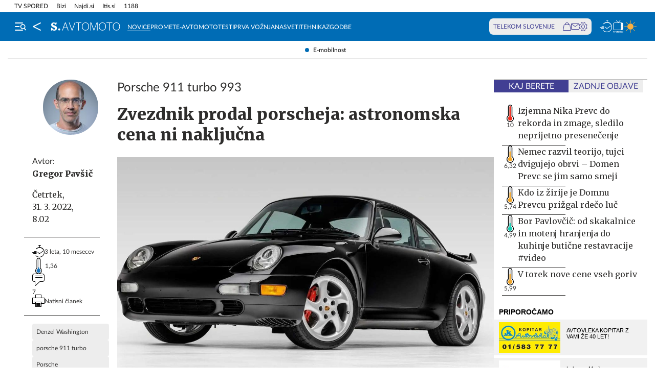

--- FILE ---
content_type: text/html; charset=utf-8
request_url: https://siol.net/avtomoto/novice/zvezdnik-prodal-porscheja-astronomska-cena-ni-nakljucna-576248
body_size: 25917
content:









<!DOCTYPE html>
<html lang="sl" class="no-js">
<head>
    


<!-- IPSOS Dotmetrics -->
<script type="text/javascript">
    (function () {
        var dIds = [
            ["/", "1831"],
            ["/avtomoto", "14206"],
            ["/horoskop", "2223"],
            ["/mnenja", "14208"],
            ["/planet-tv", "3295"],
            ["/siol-plus", "14208"],
            ["/novice", "1832"],
            ["/novice/", "2201"],
            ["/novice/digisvet", "14207"],
            ["/novice/posel-danes", "3178"],
            ["/novice/slovenija", "2196"],
            ["/novice/svet", "2197"],
            ["/novice/crna-kronika", "2198"],
            ["/sportal", "1833"],
            ["/sportal/", "2216"],
            ["/sportal/kolesarstvo", "2207"],
            ["/sportal/kosarka", "2203"],
            ["/sportal/nogomet", "2202"],
            ["/sportal/odbojka", "2206"],
            ["/sportal/zimski-sporti", "2210"],
            ["/trendi", "1834"],
            ["/trendi/", "2232"],
            ["/trendi/dom", "2219"],
            ["/trendi/glasba", "14209"],
            ["/trendi/glasba-in-film", "14209"],
            ["/trendi/film", "14209"],
            ["/trendi/kultura", "2227"],
            ["/trendi/kulinarika", "2218"],
            ["/trendi/slavni", "14210"],
            ["/trendi/svet-znanih", "14210"],
            ["/trendi/moda-in-lepota", "2221"],
            ["/trendi/odkrivaj-slovenijo", "2220"],
            ["/trendi/nepozabna-dozivetja", "2220"],
            ["/trendi/potovanja", "2220"],
            ["/trendi/zdravo-zivljenje", "2217"],
        ];

        var dotmetricsId = "4506";
        var wlp = window.location.pathname;

        if (wlp == dIds[0][0]) {
            dotmetricsId = dIds[0][1];
        } else {
            for (var i = 1; i < dIds.length; i++) {
                if (wlp.lastIndexOf(dIds[i][0]) == 0) {
                    dotmetricsId = dIds[i][1];
                }
            }
        }

        var d = document,
            h = d.getElementsByTagName("head")[0],
            s = d.createElement("script");

        s.type = "text/javascript";
        s.async = true;

        s.src = document.location.protocol + "//script.dotmetrics.net/door.js?id=" + dotmetricsId;

        h.appendChild(s);
    })();
</script>


<meta charset="utf-8">
<meta http-equiv="X-UA-Compatible" content="IE=edge,chrome=1">
<meta content="width=device-width, initial-scale=1.0, maximum-scale=4.0, minimum-scale=1.0, user-scalable=1" name="viewport">
<meta property="fb:pages" content="325510355503">

<link rel="preconnect" href="https://fonts.googleapis.com">
<link rel="preconnect" href="https://fonts.gstatic.com" crossorigin>
<link rel="preconnect" href="https://code.jquery.com">
<link href="https://fonts.googleapis.com/css2?family=Merriweather:ital,wght@0,400;0,900;1,400;1,900&display=swap" rel="stylesheet">



<link rel="apple-touch-icon" sizes="57x57" href="/static/redesign/images/favicons/apple-icon-57x57.png">
<link rel="apple-touch-icon" sizes="60x60" href="/static/redesign/images/favicons/apple-icon-60x60.png">
<link rel="apple-touch-icon" sizes="72x72" href="/static/redesign/images/favicons/apple-icon-72x72.png">
<link rel="apple-touch-icon" sizes="76x76" href="/static/redesign/images/favicons/apple-icon-76x76.png">
<link rel="apple-touch-icon" sizes="114x114" href="/static/redesign/images/favicons/apple-icon-114x114.png">
<link rel="apple-touch-icon" sizes="120x120" href="/static/redesign/images/favicons/apple-icon-120x120.png">
<link rel="apple-touch-icon" sizes="144x144" href="/static/redesign/images/favicons/apple-icon-144x144.png">
<link rel="apple-touch-icon" sizes="152x152" href="/static/redesign/images/favicons/apple-icon-152x152.png">
<link rel="apple-touch-icon" sizes="180x180" href="/static/redesign/images/favicons/apple-icon-180x180.png">
<link rel="icon" type="image/png" sizes="192x192" href="/static/redesign/images/favicons/android-icon-192x192.png">
<link rel="icon" type="image/png" sizes="32x32" href="/static/redesign/images/favicons/favicon-32x32.png">
<link rel="icon" type="image/png" sizes="96x96" href="/static/redesign/images/favicons/favicon-96x96.png">
<link rel="icon" type="image/png" sizes="16x16" href="/static/redesign/images/favicons/favicon-16x16.png">
<link rel="manifest" href="/static/redesign/images/favicons/manifest.json">
<meta name="msapplication-TileColor" content="#ffffff">
<meta name="msapplication-TileImage" content="/static/redesign/images/favicons/ms-icon-144x144.png">
<meta name="theme-color" content="#ffffff">



    
    
        <script>
    (function(u,p,s,c,r){u[r]=u[r]||function(p){(u[r].q=u[r].q||[]).push(p)},u[r].ls=1*new Date();
    var a=p.createElement(s),m=p.getElementsByTagName(s)[0];a.async=1;a.src=c;m.parentNode.insertBefore(a,m)
    })(window,document,'script','//files.upscore.com/async/upScore.js','upScore');

    upScore({config:{ domain: 'siol.net',                    
                      article: 'article__content_wrap',          
                      track_positions: false},                

             data: { section: 'novice,avtomoto,homepage',                  
                     object_id: '576248',               
                     taxonomy: 'novice,avtomoto,homepage',                
                     pubdate: '2022-03-31T08:02:00+02:00',       
                     author: 'Gregor Pavšič',                  
                     object_type: 'article',                  
                     custom_sponsored: 0                      
                   }});
    </script>

    


    <title>Zvezdnik prodal porscheja: astronomska cena ni naključna - siol.net</title>

    
    
        <meta name="keywords" content="Porsche, porsche 911 turbo, Denzel Washington">
        <meta name="description" content="Denzel Washington je prodal svojega 25 let starega porscheja 911 turbo, tistega še zadnjega z zračno hlajenim motorjem, za več kot 400 tisoč dolarjev.">
        

        <link rel="canonical" href="https://siol.net/avtomoto/novice/zvezdnik-prodal-porscheja-astronomska-cena-ni-nakljucna-576248" />

        
        
            <meta name="robots" content="max-image-preview:large">

        
        
    

    <meta name="twitter:card" content="summary">
    <meta name="twitter:url" content="https://siol.net/avtomoto/novice/zvezdnik-prodal-porscheja-astronomska-cena-ni-nakljucna-576248">
    <meta name="twitter:title" content="Zvezdnik prodal porscheja: astronomska cena ni naključna">
    <meta name="twitter:description" content="Denzel Washington je prodal svojega 25 let starega porscheja 911 turbo, tistega še zadnjega z zračno hlajenim motorjem, za več kot 400 tisoč dolarjev.">
    <meta name="twitter:image" content="https://siol.net/media/img/8b/d5/6d5946142e49117d1b9c-porsche-911-turbo-denzel-washington.jpeg">

    <meta property="fb:app_id" content="199327623815850">
    <meta property="og:title" content="Zvezdnik prodal porscheja: astronomska cena ni naključna">
    <meta property="og:type" content="article">
    <meta property="og:url" content="https://siol.net/avtomoto/novice/zvezdnik-prodal-porscheja-astronomska-cena-ni-nakljucna-576248">
    <meta property="og:description" content="Denzel Washington je prodal svojega 25 let starega porscheja 911 turbo, tistega še zadnjega z zračno hlajenim motorjem, za več kot 400 tisoč dolarjev.">
    <meta property="og:image" content="https://siol.net/media/img/de/15/01fd61c1524b8c5f39b1-porsche-911-turbo-denzel-washington.jpeg" />

    <meta itemprop="name" content="Zvezdnik prodal porscheja: astronomska cena ni naključna">
    <meta itemprop="description" content="Denzel Washington je prodal svojega 25 let starega porscheja 911 turbo, tistega še zadnjega z zračno hlajenim motorjem, za več kot 400 tisoč dolarjev.">
    
    <meta itemprop="datePublished" content="2022-03-31">
    <meta itemprop="image" content="https://siol.net/media/img/4c/53/a418b3c8ee6be0570caf-porsche-911-turbo-denzel-washington.jpeg">


    

    
<!-- Facebook Pixel Code -->
<script type="didomi/javascript" data-vendor="didomi:facebook">
    !function(f,b,e,v,n,t,s)
    {if(f.fbq)return;n=f.fbq=function()
    {n.callMethod? n.callMethod.apply(n,arguments):n.queue.push(arguments)};
    if(!f._fbq)f._fbq=n;n.push=n;n.loaded=!0;n.version='2.0';
    n.queue=[];t=b.createElement(e);t.async=!0;
    t.src=v;s=b.getElementsByTagName(e)[0];
    s.parentNode.insertBefore(t,s)}(window, document,'script',
    'https://connect.facebook.net/en_US/fbevents.js');
    fbq('init', '101984190133976');
    fbq('track', 'PageView');
</script>
<!-- End Facebook Pixel Code -->



    <script type="didomi/javascript" id="smarttag_script" src="//tag.aticdn.net/569027/smarttag.js" data-vendor="c:at-internet"></script>
    
    
    
        <script type="didomi/javascript" data-vendor="c:at-internet">
try {
    document.querySelector('#smarttag_script').onload = () => {
        var tag = new ATInternet.Tracker.Tag();
        var ref = encodeURIComponent(document.referrer);

        var utmc = '', utms = '', utmm = '', appparam = 'web', dls = document.location.search.substring(1).split("&");
        for(i=0;i<dls.length;i++) {
            var dls_arg = dls[i].split("=");
            switch(dls_arg[0].toLowerCase()) {
                case "utm_campaign":
                    utmc = encodeURIComponent(dls_arg[1]);
                    break;
                case "utm_source":
                    utms = encodeURIComponent(dls_arg[1]);
                    break;
                case "utm_medium":
                    utmm = encodeURIComponent(dls_arg[1]);
                    break;
                case "app":
                    appparam = encodeURIComponent(dls_arg[1]);
                    break;
            }
        }

        tag.page.set({
            name: encodeURIComponent('Article\u002DZvezdnik_prodal_porscheja:_astronomska_cena_ni_naključna\u002D576248'),
            level2: encodeURIComponent('6')
        });

        tag.dynamicLabel.set({
            pageId: '576248',
            chapter1: encodeURIComponent('novice'),
            chapter2: encodeURIComponent(''),
            chapter3: encodeURIComponent(''),
            update: '202203310810'
        });

        tag.customVars.set({
            site: {
            
                
                    1: encodeURIComponent('avtomoto'),
                
            
                
                    5: encodeURIComponent('Article\u002DZvezdnik_prodal_porscheja:_astronomska_cena_ni_naključna\u002D576248'),
                
            
                
                    6: encodeURIComponent('576248'),
                
            
                
                    7: encodeURIComponent('|292|'),
                
            
                
                    9: encodeURIComponent('Article'),
                
            
                
                    11: encodeURIComponent('7'),
                
            
                
                    18: encodeURIComponent('4'),
                
            
                
                    17: encodeURIComponent('0'),
                
            
                
                    10: encodeURIComponent('2022\u002D03\u002D31T08:02:00'),
                
            
                
                    12: utmc,
                
            
                
                    13: utms,
                
            
                
                    14: utmm,
                
            
                
                    2: encodeURIComponent('novice'),
                
            
                
                    8: encodeURIComponent('https://siol.net/avtomoto/novice/zvezdnik\u002Dprodal\u002Dporscheja\u002Dastronomska\u002Dcena\u002Dni\u002Dnakljucna\u002D576248'),
                
            
                
                    15: encodeURIComponent('Denzel_Washington\u003Bporsche_911_turbo\u003BPorsche'),
                
            
                19: appparam,
                20: ref
            }
        });

        tag.dispatch();
    }
} catch (e) {
    if (e instanceof ReferenceError) {
        console.warn("'ATInternet' variable is not defined, thus tracking tag for ATinternet is not set!")
    }
}
</script>

    


    
        <script type="text/javascript">window.gdprAppliesGlobally=false;(function(){function n(e){if(!window.frames[e]){if(document.body&&document.body.firstChild){var t=document.body;var r=document.createElement("iframe");r.style.display="none";r.name=e;r.title=e;t.insertBefore(r,t.firstChild)}else{setTimeout(function(){n(e)},5)}}}function e(r,a,o,c,s){function e(e,t,r,n){if(typeof r!=="function"){return}if(!window[a]){window[a]=[]}var i=false;if(s){i=s(e,n,r)}if(!i){window[a].push({command:e,version:t,callback:r,parameter:n})}}e.stub=true;e.stubVersion=2;function t(n){if(!window[r]||window[r].stub!==true){return}if(!n.data){return}var i=typeof n.data==="string";var e;try{e=i?JSON.parse(n.data):n.data}catch(t){return}if(e[o]){var a=e[o];window[r](a.command,a.version,function(e,t){var r={};r[c]={returnValue:e,success:t,callId:a.callId};n.source.postMessage(i?JSON.stringify(r):r,"*")},a.parameter)}}if(typeof window[r]!=="function"){window[r]=e;if(window.addEventListener){window.addEventListener("message",t,false)}else{window.attachEvent("onmessage",t)}}}e("__tcfapi","__tcfapiBuffer","__tcfapiCall","__tcfapiReturn");n("__tcfapiLocator");(function(e,t){var r=document.createElement("link");r.rel="preconnect";r.as="script";var n=document.createElement("link");n.rel="dns-prefetch";n.as="script";var i=document.createElement("link");i.rel="preload";i.as="script";var a=document.createElement("script");a.id="spcloader";a.type="text/javascript";a["async"]=true;a.charset="utf-8";var o="https://sdk.privacy-center.org/"+e+"/loader.js?target_type=notice&target="+t;if(window.didomiConfig&&window.didomiConfig.user){var c=window.didomiConfig.user;var s=c.country;var d=c.region;if(s){o=o+"&country="+s;if(d){o=o+"&region="+d}}}r.href="https://sdk.privacy-center.org/";n.href="https://sdk.privacy-center.org/";i.href=o;a.src=o;var f=document.getElementsByTagName("script")[0];f.parentNode.insertBefore(r,f);f.parentNode.insertBefore(n,f);f.parentNode.insertBefore(i,f);f.parentNode.insertBefore(a,f)})("ec8d3ff2-59ed-427c-b245-d5ba0ea6db1f","9t8XakA6")})();</script>

    

    
        
            




<link rel="stylesheet" href="/static/redesign/build/main.css?bust=20251229">

            
    
    
        




<link rel="stylesheet" href="/static/redesign/build/swiper.css?bust=20251229">

    
        




<link rel="stylesheet" href="/static/redesign/build/article.css?bust=20251229">

    

        
    

    
    

    


    
    

    


    
    
    
        

        
            
        

        



    


<script>
    var pageData = {
        'category': 'Avtomoto, Novice',
        'url': document.location.href.replace(window.location.origin + '/', ''),
        'articleId': '576248',
        'keywords': 'Porsche, porsche 911 turbo, Denzel Washington',
        'type': 'article',
        'ww': window.innerWidth
    };
    window.dataLayer = window.dataLayer || [];
    window.dataLayer.push(pageData);
</script>

    

    
        
        <script src="/proxy/static/gam-helper.js"></script>
        <script type="didomi/javascript" id="ocm_script" src="//cdn.orangeclickmedia.com/tech/siol.net/ocm.js" async="async" data-vendor="iab:1148"></script>
    

    <!-- Google Tag Manager -->
    <script>(function(w,d,s,l,i){w[l]=w[l]||[];w[l].push(
        {'gtm.start': new Date().getTime(),event:'gtm.js'}
        );var f=d.getElementsByTagName(s)[0],
        j=d.createElement(s),dl=l!='dataLayer'?'&l='+l:'';j.async=true;j.src=
        '//www.googletagmanager.com/gtm.js?id='+i+dl;f.parentNode.insertBefore(j,f);
    })(window,document,'script','dataLayer','GTM-WPS3GS');</script>
    <!-- End Google Tag Manager -->

    
        
        
    

    
    
    

    
<!-- Schema.org - Organization -->
<script type="application/ld+json">
    {
        "@context": "https://schema.org",
        "@type": "NewsMediaOrganization",
        "name": "Siol.net",
        "url": "https://siol.net/",
        "logo": {
            "@type": "ImageObject",
            "url": "/static/redesign/images/logo/siol-logo-whitebg-300x94.png",
            "width": 300,
            "height": 94
        },
        "contactPoint": {
            "@type": "ContactPoint",
            "contactType": "Uredništvo Siol.net",
            "telephone": "[+386 1 473 00 10]",
            "email": "novice.siol@tsmedia.si"
        },
        "sameAs": [
            "https://www.facebook.com/SiOL.net.Novice",
            "https://x.com/siolnews",
            "https://www.instagram.com/siol.net_novice/",
            "https://sl.wikipedia.org/wiki/Siol.net"
        ]
    }
</script>

     <!-- Schema.org - WebPage -->
    <script type="application/ld+json">
        {
            "@context": "https://schema.org/",
            "@type": "WebPage",
            "name": "Zvezdnik prodal porscheja: astronomska cena ni naključna",
            "description": "Denzel Washington je prodal svojega 25 let starega porscheja 911 turbo, tistega še zadnjega z zračno hlajenim motorjem, za več kot 400 tisoč dolarjev.",
            "url": "https://siol.net/avtomoto/novice/zvezdnik-prodal-porscheja-astronomska-cena-ni-nakljucna-576248",
            "isPartOf": {
                "@context": "http://schema.org",
                "@type": "WebSite",
                "name": "Siol.net",
                "url" : "https://siol.net/"
            }
        }
    </script>

    <!-- Schema.org - BreadcrumbList -->
<script type="application/ld+json">
    {
        "@context": "https://schema.org",
        "@type": "BreadcrumbList",
        "name": "Zvezdnik prodal porscheja: astronomska cena ni naključna",
        "description": "Denzel Washington je prodal svojega 25 let starega porscheja 911 turbo, tistega še zadnjega z zračno hlajenim motorjem, za več kot 400 tisoč dolarjev.",
        "url": "https://siol.net/avtomoto/novice/zvezdnik-prodal-porscheja-astronomska-cena-ni-nakljucna-576248",
        "itemListElement": [
            {
                "@type": "ListItem",
                "position": 1,
                "item": {
                    "@id": "https://siol.net/",
                    "name": "Siol.net"
                }
            }
        
            
                ,{
                    "@type": "ListItem",
                    "position": 2,
                    "item": {
                        "@id": "https://siol.net/avtomoto",
                        "name": "Avtomoto"
                    }
                }
            
            ,{
                "@type": "ListItem",
                "position": 3,
                "item": {
                    "@id": "https://siol.net/avtomoto/novice",
                    "name": "Novice"
                }
            }
        
        
            ,{
                "@type": "ListItem",
                "position": 4,
                "item": {
                    "@id": "https://siol.net/avtomoto/novice/zvezdnik-prodal-porscheja-astronomska-cena-ni-nakljucna-576248",
                    "name": "Zvezdnik prodal porscheja: astronomska cena ni naključna"
                }
            }
        
        ]
    }
</script>


    
    <!-- Schema.org - NewsArticle -->
    <script type="application/ld+json">
    {
        "@context": "https://schema.org",
        "@type": "NewsArticle",
        "headline": "Zvezdnik prodal porscheja: astronomska cena ni naključna",
        "datePublished": "2022-03-31T08:02:00+02:00",
        "dateModified": "2022-03-31T08:10:41.258730+02:00",
        "description": "Denzel Washington je prodal svojega 25 let starega porscheja 911 turbo, tistega še zadnjega z zračno hlajenim motorjem, za več kot 400 tisoč dolarjev.",
        "url": "https://siol.net/avtomoto/novice/zvezdnik-prodal-porscheja-astronomska-cena-ni-nakljucna-576248",
        "keywords": ["Denzel Washington", "porsche 911 turbo", "Porsche"],
        "articleSection": "Novice",
        "inLanguage": "sl",
        "image": [
            {
                "@type": "ImageObject",
                "url": "https://siol.net/media/img/bc/a3/5d8f1a40735adc69b8f2-porsche-911-turbo-denzel-washington.jpeg",
                "width": 1280,
                "height": 720
            },
            {
                "@type": "ImageObject",
                "url": "https://siol.net/media/img/dc/94/96df6a86528b7bbad7a0-porsche-911-turbo-denzel-washington.jpeg",
                "width": 1024,
                "height": 768
            },
            {
                "@type": "ImageObject",
                "url": "https://siol.net/media/img/2f/ff/c80eed48551ae5e5970b-porsche-911-turbo-denzel-washington.jpeg",
                "width": 600,
                "height": 600
            }
        ],
        "author": [
            {
                "@type": "Person",
                "name": "Gregor Pavšič",
                "url": "/avtorji/gregor-pavsic-292/"
            }
        ]
        
    }
</script>



</head>
<body class="transitions-disabled article avtomoto avtomoto  " data-article-short-url="zvezdnik-prodal-porscheja-astronomska-cena-ni-nakljucna-576248">

    <input type="hidden" name="csrfmiddlewaretoken" value="bokGyX8QwTp2rdzvSnEleoLcsWA4EDza9uUWdji9DdKS01SQ5tTS3S1lEVoXETai">

    
    
        


    <div class="subnav js_subnav">
        <div class="subnav__content_wrap">
            <ul class="subnav__list">
                
                    <li class="subnav__list_item">
                        <a href="/kljucne-besede/e-mobilnost-66251/articles" class="subnav__item_link">E-mobilnost</a>
                    </li>
                
            </ul>
        </div>
        <button class="subnav__toc_toggle_button is-hidden js_articleTocToggleButton">
            <div></div>
            <span>Pregled vsebine</span>
        </button>
    </div>



    


    
    






    


<div class="top_bar js_topBar">

  <div class="top_bar__content_wrap">

    <button class="top_bar__telekom_toggle_button js_telekomSlovenijeToggleButton">
      Telekom Slovenije
    </button>

    
    <ul class="top_bar__list">
      
      <li class="top_bar__list_item">
        <a href="https://tv-spored.siol.net" class="top_bar__item_link ">
            TV SPORED
        </a>
      </li>
      
      <li class="top_bar__list_item">
        <a href="https://www.bizi.si/?utm_campaign=internal&amp;utm_source=siol&amp;utm_medium=nav-header" class="top_bar__item_link ">
            Bizi
        </a>
      </li>
      
      <li class="top_bar__list_item">
        <a href="https://www.najdi.si/?utm_campaign=internal&amp;utm_source=siol&amp;utm_medium=nav-header" class="top_bar__item_link ">
            Najdi.si
        </a>
      </li>
      
      <li class="top_bar__list_item">
        <a href="https://www.itis.si/?utm_campaign=internal&amp;utm_source=siol&amp;utm_medium=nav-header" class="top_bar__item_link ">
            Itis.si
        </a>
      </li>
      
      <li class="top_bar__list_item">
        <a href="https://www.1188.si/?utm_campaign=internal&amp;utm_source=siol&amp;utm_medium=nav-header" class="top_bar__item_link ">
            1188
        </a>
      </li>
      
    </ul>
    

  </div>

  <div class="top_bar__telekom_menu_wrap js_telekomMenuWrap">
    




    <div class="telekom_menu_mobile">

        <div class="telekom_menu_mobile__links_wrap">

            
            <a class="telekom_menu_mobile__link" href="https://neo.io/?utm_source=siolnet&amp;utm_medium=text&amp;utm_campaign=neo&amp;utm_id=29112023_internal&amp;utm_term=ekskluziva&amp;utm_content=zgoraj" target="_blank">
                Spletna TV neo.io
            </a>
            
            <a class="telekom_menu_mobile__link" href="https://www.telekom.si/neo?utm_source=siolnet&amp;utm_medium=text&amp;utm_campaign=neo&amp;utm_id=29112023_internal&amp;utm_term=ekskluziva&amp;utm_content=zgoraj" target="_blank">
                NEO
            </a>
            
            <a class="telekom_menu_mobile__link" href="https://www.telekom.si/mobilno?utm_source=siolnet&amp;utm_medium=text&amp;utm_campaign=mobilni_paketi&amp;utm_id=29112023_internal&amp;utm_term=ekskluziva&amp;utm_content=zgoraj" target="_blank">
                Mobilni paketi
            </a>
            
            <a class="telekom_menu_mobile__link" href="https://www.telekom.si/internet?utm_source=siolnet&amp;utm_medium=text&amp;utm_campaign=internet&amp;utm_id=29112023_internal&amp;utm_term=ekskluziva&amp;utm_content=zgoraj" target="_blank">
                Internet
            </a>
            
            <a class="telekom_menu_mobile__link" href="https://www.telekom.si/program-zvestobe?utm_source=siolnet&amp;utm_medium=text&amp;utm_campaign=program_zvestobe&amp;utm_id=29112023_internal&amp;utm_term=ekskluziva&amp;utm_content=zgoraj" target="_blank">
                Program zvestobe
            </a>
            
            <a class="telekom_menu_mobile__link" href="https://www.telekom.si/e-trgovina?utm_source=siolnet&amp;utm_medium=text&amp;utm_campaign=etrgovina&amp;utm_id=29112023_internal&amp;utm_term=ekskluziva&amp;utm_content=zgoraj" target="_blank">
                E-trgovina
            </a>
            
            <a class="telekom_menu_mobile__link" href="https://moj.telekom.si/?utm_source=siolnet&amp;utm_medium=text&amp;utm_campaign=moj_telekom&amp;utm_id=29112023_internal&amp;utm_term=ekskluziva&amp;utm_content=zgoraj" target="_blank">
                Moj Telekom
            </a>
            
            <a class="telekom_menu_mobile__link" href="https://www.telekom.si/mala-podjetja?utm_source=siolnet&amp;utm_medium=text&amp;utm_campaign=poslovni_mala_podjetja&amp;utm_id=29112023_internal&amp;utm_term=ekskluziva&amp;utm_content=zgoraj" target="_blank">
                Mala podjetja
            </a>
            
            <a class="telekom_menu_mobile__link" href="https://www.telekom.si/velika-podjetja?utm_source=siolnet&amp;utm_medium=text&amp;utm_campaign=poslovni_velika_podjetja&amp;utm_id=29112023_internal&amp;utm_term=ekskluziva&amp;utm_content=zgoraj" target="_blank">
                Velika podjetja
            </a>
            
            <a class="telekom_menu_mobile__link" href="https://www.telekom.si/e-oskrba?utm_source=siolnet&amp;utm_medium=text&amp;utm_campaign=e_oskrba&amp;utm_id=29112023_internal&amp;utm_term=ekskluziva&amp;utm_content=zgoraj" target="_blank">
                E-oskrba
            </a>
            
            <a class="telekom_menu_mobile__link" href="https://prijava.siol.net/posta?utm_source=siolnet&amp;utm_medium=text&amp;utm_campaign=spletna_posta&amp;utm_id=29112023_internal&amp;utm_term=ekskluziva&amp;utm_content=zgoraj" target="_blank">
                Spletna pošta
            </a>
            
            <a class="telekom_menu_mobile__link" href="https://www.telekom.si/pomoc?utm_source=siolnet&amp;utm_medium=text&amp;utm_campaign=pomoc&amp;utm_id=29112023_internal&amp;utm_term=ekskluziva&amp;utm_content=zgoraj" target="_blank">
                Pomoč
            </a>
            
            <a class="telekom_menu_mobile__link" href="https://www.telekom.si/info-in-obvestila?utm_source=siolnet&amp;utm_medium=text&amp;utm_campaign=info_in_obvestila&amp;utm_id=29112023_internal&amp;utm_term=ekskluziva&amp;utm_content=zgoraj" target="_blank">
                Info in obvestila
            </a>
            
            <a class="telekom_menu_mobile__link" href="https://www.telekom.si/tehnik?utm_source=siolnet&amp;utm_medium=text&amp;utm_campaign=tehnik&amp;utm_id=29112023_internal&amp;utm_term=ekskluziva&amp;utm_content=zgoraj" target="_blank">
                Tehnik
            </a>
            
            <a class="telekom_menu_mobile__link" href="https://www.telekom.si/e-novice?utm_source=siolnet&amp;utm_medium=text&amp;utm_campaign=enovice&amp;utm_id=29112023_internal&amp;utm_term=ekskluziva&amp;utm_content=zgoraj" target="_blank">
                Želite prejemati e-novice?
            </a>
            

        </div>

        <div class="telekom_menu_mobile__card_wrap">
            

    

<article class="card card--telekom cf">
    <a href="https://www.telekom.si/uzivajmo-pametno?utm_source=siolnet&amp;utm_medium=banner&amp;utm_campaign=uzivajmo_pametno_podkast_25&amp;utm_id=07102025_internal&amp;utm_content=380x247#podkasti" class="card__link" target="_blank">
        

        <figure class="card__figure">
            <img alt="Uživajmo pametno" src="/media/img/10/37/b36b1c551a9dfc78d0ab.jpeg" class="card__img">
        </figure>

        <p class="card__title">
            Uživajmo pametno
        </p>
    </a>
</article>

        </div>

        <a href="https://www.telekom.si/zasebni-uporabniki/?utm_source=siolnet&utm_medium=logo&utm_campaign=telekom&utm_term=ekskluziva&utm_content=zavihek" target="_blank" class="telekom_menu_mobile__logo_link">
            <img src="/static/redesign/images/logo/telekom_slovenije.svg" alt="Telekom Slovenije" class="telekom_menu_mobile__logo">
        </a>

    </div>


  </div>

</div>






<header class="header header--avtomoto js_header">
    <div class="header__content_wrap">
        <a role="button" class="header__menu_toggle js_sideNavToggleBtn">
            <i class="icon icon-burger-search-white"></i>
        </a>
        
    
        <a href="/" class="header__icon header__icon--back_to_home">
    <div class="header__icon_tooltip">
        <p>Nazaj na Siol.net</p>
    </div>
    <i class="icon icon-home"></i>
</a>

        <a href="/avtomoto" class="header__logo">
            <img src="/static/redesign/images/logo/avtomoto.svg" alt="Siol.net Avtomoto logo">
        </a>
    


        
    
        
            
                


    <ul class="header__desktop_nav">
        
        <li class="header__nav_item avtomoto">
            <a href="/avtomoto/novice" class="header__item_link is-active">
                Novice
            </a>
        </li>
        
        <li class="header__nav_item avtomoto">
            <a href="/avtomoto/promet" class="header__item_link">
                Promet
            </a>
        </li>
        
        <li class="header__nav_item ">
            <a href="/avtomoto/e-avtomoto" class="header__item_link">
                E-avtomoto
            </a>
        </li>
        
        <li class="header__nav_item avtomoto">
            <a href="/avtomoto/testi" class="header__item_link">
                Testi
            </a>
        </li>
        
        <li class="header__nav_item avtomoto">
            <a href="/avtomoto/prva-voznja" class="header__item_link">
                Prva vožnja
            </a>
        </li>
        
        <li class="header__nav_item avtomoto">
            <a href="/avtomoto/nasveti" class="header__item_link">
                Nasveti
            </a>
        </li>
        
        <li class="header__nav_item avtomoto">
            <a href="/avtomoto/tehnika" class="header__item_link">
                Tehnika
            </a>
        </li>
        
        <li class="header__nav_item avtomoto">
            <a href="/avtomoto/zgodbe" class="header__item_link">
                Zgodbe
            </a>
        </li>
        
    </ul>


            
        
    


        
            

<div class="telekom_bar js_telekomBar">
  <p class="telekom_bar__label">TELEKOM SLOVENIJE</p>

  <div class="telekom_bar__links_wrap">
    
    <a href="https://www.telekom.si/etrgovina?utm_source=siolnet-eksnet&amp;utm_medium=zav-nav-ikona-etrgovina&amp;utm_term=naslovnica&amp;utm_campaign=zav-nav-ikona-etrgovina" class="telekom_bar__link">
      <i class="icon icon-basket"></i>
    </a>
  
    <a href="https://prijava.siol.net/posta/?utm_source=siolnet-eksnet&amp;utm_medium=zav-nav-ikona-posta&amp;utm_term=naslovnica&amp;utm_campaign=zav-nav-ikona-posta" class="telekom_bar__link">
      <i class="icon icon-email-outline"></i>
    </a>
  
    <a href="https://moj.telekom.si/sl/Profile/Login?utm_source=siolnet-eksnet&amp;utm_medium=zav-nav-ikona-mt&amp;utm_term=naslovnica&amp;utm_campaign=zav-nav-ikona-mt" class="telekom_bar__link">
      <i class="icon icon-cog"></i>
    </a>
  
  </div>
</div>

        

        <div class="header__icons_wrap">
            <a href="/pregled-dneva" class="header__icon">
                <div class="header__icon_tooltip">
                    <p>Pregled dneva</p>
                </div>
                <i class="icon icon-timeline"></i>
            </a>
            <a href="https://tv-spored.siol.net/" class="header__icon" target="_blank">
                <div class="header__icon_tooltip">
                    <p>TV spored</p>
                </div>
                <i class="icon icon-tv-listing"></i>
            </a>
            <a href="https://vreme.siol.net/" class="header__weather_image" target="_blank">
                <div class="header__icon_tooltip">
                    <p>Vreme</p>
                </div>
                <img src="/static/redesign/images/weather.svg" alt="Vreme">
            </a>
        </div>
    </div>
</header>



    
        <!-- /75351959,316183515/siol.net/outofpage -->
<div class="banner banner--outofpage">
    <div id="outofpage" data-ocm-ad></div>
    
        <div id="wallpaper_skin" data-ocm-ad></div>
    
</div>

    

    
        
            




    <div class="telekom_menu_desktop js_telekomDesktopMenu">

        <div class="telekom_menu_desktop__content_wrap">

            <div class="telekom_menu_desktop__links_wrap">

                
                <a class="telekom_menu_desktop__link" href="https://neo.io/?utm_source=siolnet&amp;utm_medium=text&amp;utm_campaign=neo&amp;utm_id=29112023_internal&amp;utm_term=ekskluziva&amp;utm_content=zgoraj" target="_blank">
                    Spletna TV neo.io
                </a>
                
                <a class="telekom_menu_desktop__link" href="https://www.telekom.si/neo?utm_source=siolnet&amp;utm_medium=text&amp;utm_campaign=neo&amp;utm_id=29112023_internal&amp;utm_term=ekskluziva&amp;utm_content=zgoraj" target="_blank">
                    NEO
                </a>
                
                <a class="telekom_menu_desktop__link" href="https://www.telekom.si/mobilno?utm_source=siolnet&amp;utm_medium=text&amp;utm_campaign=mobilni_paketi&amp;utm_id=29112023_internal&amp;utm_term=ekskluziva&amp;utm_content=zgoraj" target="_blank">
                    Mobilni paketi
                </a>
                
                <a class="telekom_menu_desktop__link" href="https://www.telekom.si/internet?utm_source=siolnet&amp;utm_medium=text&amp;utm_campaign=internet&amp;utm_id=29112023_internal&amp;utm_term=ekskluziva&amp;utm_content=zgoraj" target="_blank">
                    Internet
                </a>
                
                <a class="telekom_menu_desktop__link" href="https://www.telekom.si/program-zvestobe?utm_source=siolnet&amp;utm_medium=text&amp;utm_campaign=program_zvestobe&amp;utm_id=29112023_internal&amp;utm_term=ekskluziva&amp;utm_content=zgoraj" target="_blank">
                    Program zvestobe
                </a>
                
                <a class="telekom_menu_desktop__link" href="https://www.telekom.si/e-trgovina?utm_source=siolnet&amp;utm_medium=text&amp;utm_campaign=etrgovina&amp;utm_id=29112023_internal&amp;utm_term=ekskluziva&amp;utm_content=zgoraj" target="_blank">
                    E-trgovina
                </a>
                
                <a class="telekom_menu_desktop__link" href="https://moj.telekom.si/?utm_source=siolnet&amp;utm_medium=text&amp;utm_campaign=moj_telekom&amp;utm_id=29112023_internal&amp;utm_term=ekskluziva&amp;utm_content=zgoraj" target="_blank">
                    Moj Telekom
                </a>
                
                <a class="telekom_menu_desktop__link" href="https://www.telekom.si/mala-podjetja?utm_source=siolnet&amp;utm_medium=text&amp;utm_campaign=poslovni_mala_podjetja&amp;utm_id=29112023_internal&amp;utm_term=ekskluziva&amp;utm_content=zgoraj" target="_blank">
                    Mala podjetja
                </a>
                
                <a class="telekom_menu_desktop__link" href="https://www.telekom.si/velika-podjetja?utm_source=siolnet&amp;utm_medium=text&amp;utm_campaign=poslovni_velika_podjetja&amp;utm_id=29112023_internal&amp;utm_term=ekskluziva&amp;utm_content=zgoraj" target="_blank">
                    Velika podjetja
                </a>
                
                <a class="telekom_menu_desktop__link" href="https://www.telekom.si/e-oskrba?utm_source=siolnet&amp;utm_medium=text&amp;utm_campaign=e_oskrba&amp;utm_id=29112023_internal&amp;utm_term=ekskluziva&amp;utm_content=zgoraj" target="_blank">
                    E-oskrba
                </a>
                
                <a class="telekom_menu_desktop__link" href="https://prijava.siol.net/posta?utm_source=siolnet&amp;utm_medium=text&amp;utm_campaign=spletna_posta&amp;utm_id=29112023_internal&amp;utm_term=ekskluziva&amp;utm_content=zgoraj" target="_blank">
                    Spletna pošta
                </a>
                
                <a class="telekom_menu_desktop__link" href="https://www.telekom.si/pomoc?utm_source=siolnet&amp;utm_medium=text&amp;utm_campaign=pomoc&amp;utm_id=29112023_internal&amp;utm_term=ekskluziva&amp;utm_content=zgoraj" target="_blank">
                    Pomoč
                </a>
                
                <a class="telekom_menu_desktop__link" href="https://www.telekom.si/info-in-obvestila?utm_source=siolnet&amp;utm_medium=text&amp;utm_campaign=info_in_obvestila&amp;utm_id=29112023_internal&amp;utm_term=ekskluziva&amp;utm_content=zgoraj" target="_blank">
                    Info in obvestila
                </a>
                
                <a class="telekom_menu_desktop__link" href="https://www.telekom.si/tehnik?utm_source=siolnet&amp;utm_medium=text&amp;utm_campaign=tehnik&amp;utm_id=29112023_internal&amp;utm_term=ekskluziva&amp;utm_content=zgoraj" target="_blank">
                    Tehnik
                </a>
                
                <a class="telekom_menu_desktop__link" href="https://www.telekom.si/e-novice?utm_source=siolnet&amp;utm_medium=text&amp;utm_campaign=enovice&amp;utm_id=29112023_internal&amp;utm_term=ekskluziva&amp;utm_content=zgoraj" target="_blank">
                    Želite prejemati e-novice?
                </a>
                

            </div>

            <div class="telekom_menu_desktop__card_wrap">
                

    

<article class="card card--telekom cf">
    <a href="https://www.telekom.si/uzivajmo-pametno?utm_source=siolnet&amp;utm_medium=banner&amp;utm_campaign=uzivajmo_pametno_podkast_25&amp;utm_id=07102025_internal&amp;utm_content=380x247#podkasti" class="card__link" target="_blank">
        

        <figure class="card__figure">
            <img alt="Uživajmo pametno" src="/media/img/10/37/b36b1c551a9dfc78d0ab.jpeg" class="card__img">
        </figure>

        <p class="card__title">
            Uživajmo pametno
        </p>
    </a>
</article>

            </div>

            <a href="https://www.telekom.si/zasebni-uporabniki/?utm_source=siolnet&utm_medium=logo&utm_campaign=telekom&utm_term=ekskluziva&utm_content=zavihek" target="_blank" class="telekom_menu_desktop__logo_link">
                <img src="/static/redesign/images/logo/telekom_slovenije.svg" alt="Telekom Slovenije" class="telekom_menu_desktop__logo">
            </a>

        </div>

    </div>


        
    

    
        <div class="side_nav js_sideNav">
            <div class="side_nav__content_wrap">
                <div class="side_nav__top_wrap">
                    <div class="side_nav__top_inner_wrap">
                        <button class="side_nav__close_button js_sideNavToggleBtn">
                            <i class="icon icon-turn-off"></i>
                        </button>
                        <a href="/">
                            <img src="/static/redesign/images/logo/siol_net_blue.svg" alt="Siol.net" class="side_nav__logo">
                        </a>
                    </div>
                    
                </div>
                <form class="side_nav__search_wrap" action="/isci/" method="get">
                    <input type="text" name="query" class="side_nav__search_field" placeholder="Iskanje">
                    <button class="side_nav__search_button">
                        <i class="icon icon-search"></i>
                    </button>
                </form>

                
    
    
        


  
    <ul class="side_nav__specials_list  js_sideNavList">
        
            <li class="side_nav__special_list_item">
                <a href="/kljucne-besede/luka-doncic-12996/articles" class="side_nav__special_item_link  ">
                    Luka Dončić
                </a>
            </li>
        
            <li class="side_nav__special_list_item">
                <a href="/kljucne-besede/energetika-2-0-103743/articles" class="side_nav__special_item_link  ">
                    Energetika 2.0
                </a>
            </li>
        
            <li class="side_nav__special_list_item">
                <a href="/trendi/ona-on" class="side_nav__special_item_link  ">
                    Ona-On.com
                </a>
            </li>
        
            <li class="side_nav__special_list_item">
                <a href="https://dogodki.siol.net/" class="side_nav__special_item_link  ">
                    Dogodki
                </a>
            </li>
        
            <li class="side_nav__special_list_item">
                <a href="/kljucne-besede/nakup-avtomobila-20084/articles" class="side_nav__special_item_link  ">
                    Nakup avtomobila
                </a>
            </li>
        
            <li class="side_nav__special_list_item">
                <a href="/kljucne-besede/pravni-nasvet-60118/articles" class="side_nav__special_item_link  ">
                    Pravni nasvet
                </a>
            </li>
        
    </ul>

    
        <button class="side_nav__specials_toggle_btn show-on-desktop show-on-mobile js_sideNavListToggleBtn">
            <i class="icon icon-plus"></i>
            <i class="icon icon-minus"></i>
        </button>
    


  <div class="side_nav__section_blocks_wrap">
    
    <div class="side_nav__section_block js_sideNavSectionBlock" data-url="novice">
      <div class="side_nav__section_heading_wrap">
        <a href="/novice" class="side_nav__section_link novice">Novice</a>

        
        <button class="side_nav__section_toggle js_sideNavSectionToggle">
          <i class="icon icon-chevron-down"></i>
          <i class="icon icon-chevron-up"></i>
        </button>
        
      </div>
      
      <div class="side_nav__section_list_wrap">
        <ul class="side_nav__subsection_list">

          
          <li class="side_nav__subsection_list_item">
            <a href="/novice/slovenija" class="side_nav__subsection_item_link  ">Slovenija</a>
          </li>
          
          <li class="side_nav__subsection_list_item">
            <a href="/novice/svet" class="side_nav__subsection_item_link  ">Evropa in svet</a>
          </li>
          
          <li class="side_nav__subsection_list_item">
            <a href="/novice/digisvet" class="side_nav__subsection_item_link  ">Digisvet</a>
          </li>
          
          <li class="side_nav__subsection_list_item">
            <a href="/novice/posel-danes" class="side_nav__subsection_item_link  ">Posel danes</a>
          </li>
          
          <li class="side_nav__subsection_list_item">
            <a href="/novice/crna-kronika" class="side_nav__subsection_item_link  ">Kronika</a>
          </li>
          
        </ul>
        
          <ul class="side_nav__section_specials_list  js_sideNavList">
            
            <li class="side_nav__section_specials_item">
              <a href="/kljucne-besede/aktivno-drzavljanstvo-102165/articles" class="side_nav__section_specials_link side_nav__section_specials_link--novice ">
                  Aktivno državljanstvo
              </a>
            </li>
            
            <li class="side_nav__section_specials_item">
              <a href="https://siol.net/novice/zdravje-za-jutri" class="side_nav__section_specials_link side_nav__section_specials_link--novice ">
                  Zdravje za jutri
              </a>
            </li>
            
            <li class="side_nav__section_specials_item">
              <a href="/novice/financni-nasveti" class="side_nav__section_specials_link side_nav__section_specials_link--novice ">
                  Finančni nasveti
              </a>
            </li>
            
          </ul>
          
        
      </div>
      
    </div>
    
    <div class="side_nav__section_block js_sideNavSectionBlock" data-url="sportal">
      <div class="side_nav__section_heading_wrap">
        <a href="/sportal" class="side_nav__section_link sportal">Sportal</a>

        
        <button class="side_nav__section_toggle js_sideNavSectionToggle">
          <i class="icon icon-chevron-down"></i>
          <i class="icon icon-chevron-up"></i>
        </button>
        
      </div>
      
      <div class="side_nav__section_list_wrap">
        <ul class="side_nav__subsection_list">

          
          <li class="side_nav__subsection_list_item">
            <a href="/sportal/nogomet" class="side_nav__subsection_item_link sportal ">Nogomet</a>
          </li>
          
          <li class="side_nav__subsection_list_item">
            <a href="/sportal/kosarka" class="side_nav__subsection_item_link sportal ">Košarka</a>
          </li>
          
          <li class="side_nav__subsection_list_item">
            <a href="/sportal/kolesarstvo" class="side_nav__subsection_item_link sportal ">Kolesarstvo</a>
          </li>
          
          <li class="side_nav__subsection_list_item">
            <a href="/sportal/rokomet" class="side_nav__subsection_item_link sportal ">Rokomet</a>
          </li>
          
          <li class="side_nav__subsection_list_item">
            <a href="/sportal/zimski-sporti" class="side_nav__subsection_item_link sportal ">Zima</a>
          </li>
          
          <li class="side_nav__subsection_list_item">
            <a href="/sportal/hokej" class="side_nav__subsection_item_link sportal ">Hokej</a>
          </li>
          
          <li class="side_nav__subsection_list_item">
            <a href="/sportal/tenis" class="side_nav__subsection_item_link sportal ">Tenis</a>
          </li>
          
          <li class="side_nav__subsection_list_item">
            <a href="/sportal/odbojka" class="side_nav__subsection_item_link sportal ">Odbojka</a>
          </li>
          
          <li class="side_nav__subsection_list_item">
            <a href="/sportal/atletika" class="side_nav__subsection_item_link sportal ">Atletika</a>
          </li>
          
          <li class="side_nav__subsection_list_item">
            <a href="/sportal/avtomotosport" class="side_nav__subsection_item_link sportal ">Moto</a>
          </li>
          
          <li class="side_nav__subsection_list_item">
            <a href="/sportal/drugi-sporti" class="side_nav__subsection_item_link sportal ">Drugo</a>
          </li>
          
        </ul>
        
          <ul class="side_nav__section_specials_list  js_sideNavList">
            
            <li class="side_nav__section_specials_item">
              <a href="/kljucne-besede/luka-doncic-12996/articles" class="side_nav__section_specials_link side_nav__section_specials_link--sportal ">
                  Luka Dončić
              </a>
            </li>
            
            <li class="side_nav__section_specials_item">
              <a href="/sportal/nogomet/prva-liga" class="side_nav__section_specials_link side_nav__section_specials_link--sportal ">
                  Prva liga
              </a>
            </li>
            
            <li class="side_nav__section_specials_item">
              <a href="/kljucne-besede/uefa-liga-prvakov-74204/articles" class="side_nav__section_specials_link side_nav__section_specials_link--sportal ">
                  Liga prvakov
              </a>
            </li>
            
            <li class="side_nav__section_specials_item">
              <a href="/kljucne-besede/konferencna-liga-87031/articles" class="side_nav__section_specials_link side_nav__section_specials_link--sportal ">
                  Konferenčna liga
              </a>
            </li>
            
            <li class="side_nav__section_specials_item">
              <a href="/kljucne-besede/sobotni-intervju-11361/articles" class="side_nav__section_specials_link side_nav__section_specials_link--sportal ">
                  Sobotni intervju
              </a>
            </li>
            
            <li class="side_nav__section_specials_item">
              <a href="/kljucne-besede/druga-kariera-75383/articles" class="side_nav__section_specials_link side_nav__section_specials_link--sportal ">
                  Druga kariera
              </a>
            </li>
            
            <li class="side_nav__section_specials_item">
              <a href="/kljucne-besede/prek-meja-104215/articles" class="side_nav__section_specials_link side_nav__section_specials_link--sportal ">
                  Prek meja
              </a>
            </li>
            
            <li class="side_nav__section_specials_item">
              <a href="/sportal/rekreacija" class="side_nav__section_specials_link side_nav__section_specials_link--sportal ">
                  Rekreacija
              </a>
            </li>
            
            <li class="side_nav__section_specials_item">
              <a href="/kljucne-besede/naj-planinska-koca-33309/articles" class="side_nav__section_specials_link side_nav__section_specials_link--sportal ">
                  Naj planinska koča
              </a>
            </li>
            
          </ul>
          
          <button class="side_nav__section_specials_toggle_btn show-on-desktop js_sideNavListToggleBtn">
            <i class="icon icon-plus"></i>
            <i class="icon icon-minus"></i>
          </button>
          
        
      </div>
      
    </div>
    
    <div class="side_nav__section_block js_sideNavSectionBlock" data-url="trendi">
      <div class="side_nav__section_heading_wrap">
        <a href="/trendi" class="side_nav__section_link trendi">Trendi</a>

        
        <button class="side_nav__section_toggle js_sideNavSectionToggle">
          <i class="icon icon-chevron-down"></i>
          <i class="icon icon-chevron-up"></i>
        </button>
        
      </div>
      
      <div class="side_nav__section_list_wrap">
        <ul class="side_nav__subsection_list">

          
          <li class="side_nav__subsection_list_item">
            <a href="/trendi/glasba-in-film" class="side_nav__subsection_item_link trendi ">Glasba in film</a>
          </li>
          
          <li class="side_nav__subsection_list_item">
            <a href="/trendi/zvezde-in-slavni" class="side_nav__subsection_item_link  ">Slavni</a>
          </li>
          
          <li class="side_nav__subsection_list_item">
            <a href="/trendi/moda-in-lepota" class="side_nav__subsection_item_link trendi ">Moda in lepota</a>
          </li>
          
          <li class="side_nav__subsection_list_item">
            <a href="/trendi/zdravo-zivljenje" class="side_nav__subsection_item_link trendi ">Zdravo življenje</a>
          </li>
          
          <li class="side_nav__subsection_list_item">
            <a href="/trendi/kulinarika" class="side_nav__subsection_item_link trendi ">Kulinarika</a>
          </li>
          
          <li class="side_nav__subsection_list_item">
            <a href="/trendi/dom" class="side_nav__subsection_item_link trendi ">Dom</a>
          </li>
          
          <li class="side_nav__subsection_list_item">
            <a href="/trendi/zanimivosti" class="side_nav__subsection_item_link trendi ">Zanimivosti</a>
          </li>
          
        </ul>
        
          <ul class="side_nav__section_specials_list  js_sideNavList">
            
            <li class="side_nav__section_specials_item">
              <a href="/trendi/zdravo-zivljenje/dober-vid" class="side_nav__section_specials_link side_nav__section_specials_link--trendi ">
                  Dober vid
              </a>
            </li>
            
            <li class="side_nav__section_specials_item">
              <a href="/trendi/vedezevanje" class="side_nav__section_specials_link side_nav__section_specials_link--trendi ">
                  Vedeževanje
              </a>
            </li>
            
            <li class="side_nav__section_specials_item">
              <a href="/trendi/ona-on" class="side_nav__section_specials_link side_nav__section_specials_link--trendi ">
                  Ona-On.com
              </a>
            </li>
            
            <li class="side_nav__section_specials_item">
              <a href="/kljucne-besede/nakupovalni-vodnik-106788/articles" class="side_nav__section_specials_link side_nav__section_specials_link--trendi ">
                  Nakupovalni vodnik
              </a>
            </li>
            
            <li class="side_nav__section_specials_item">
              <a href="/kljucne-besede/oblecite-se-kot-104132/articles" class="side_nav__section_specials_link side_nav__section_specials_link--trendi ">
                  Oblecite se kot
              </a>
            </li>
            
            <li class="side_nav__section_specials_item">
              <a href="https://tv-spored.siol.net/" class="side_nav__section_specials_link side_nav__section_specials_link--trendi ">
                  TV-spored
              </a>
            </li>
            
            <li class="side_nav__section_specials_item">
              <a href="/trendi/potovanja" class="side_nav__section_specials_link side_nav__section_specials_link--trendi ">
                  Potovanja
              </a>
            </li>
            
            <li class="side_nav__section_specials_item">
              <a href="/horoskop/dnevni" class="side_nav__section_specials_link side_nav__section_specials_link--trendi ">
                  Horoskop
              </a>
            </li>
            
            <li class="side_nav__section_specials_item">
              <a href="/kljucne-besede/trajnost-19357/articles" class="side_nav__section_specials_link side_nav__section_specials_link--trendi ">
                  Trajnost
              </a>
            </li>
            
          </ul>
          
          <button class="side_nav__section_specials_toggle_btn show-on-desktop js_sideNavListToggleBtn">
            <i class="icon icon-plus"></i>
            <i class="icon icon-minus"></i>
          </button>
          
        
      </div>
      
    </div>
    
    <div class="side_nav__section_block js_sideNavSectionBlock" data-url="avtomoto">
      <div class="side_nav__section_heading_wrap">
        <a href="/avtomoto" class="side_nav__section_link avtomoto">Avtomoto</a>

        
        <button class="side_nav__section_toggle js_sideNavSectionToggle">
          <i class="icon icon-chevron-down"></i>
          <i class="icon icon-chevron-up"></i>
        </button>
        
      </div>
      
      <div class="side_nav__section_list_wrap">
        <ul class="side_nav__subsection_list">

          
          <li class="side_nav__subsection_list_item">
            <a href="/avtomoto/novice" class="side_nav__subsection_item_link avtomoto is-active">Novice</a>
          </li>
          
          <li class="side_nav__subsection_list_item">
            <a href="/avtomoto/promet" class="side_nav__subsection_item_link avtomoto ">Promet</a>
          </li>
          
          <li class="side_nav__subsection_list_item">
            <a href="/avtomoto/e-avtomoto" class="side_nav__subsection_item_link  ">E-avtomoto</a>
          </li>
          
          <li class="side_nav__subsection_list_item">
            <a href="/avtomoto/testi" class="side_nav__subsection_item_link avtomoto ">Testi</a>
          </li>
          
          <li class="side_nav__subsection_list_item">
            <a href="/avtomoto/prva-voznja" class="side_nav__subsection_item_link avtomoto ">Prva vožnja</a>
          </li>
          
          <li class="side_nav__subsection_list_item">
            <a href="/avtomoto/nasveti" class="side_nav__subsection_item_link avtomoto ">Nasveti</a>
          </li>
          
          <li class="side_nav__subsection_list_item">
            <a href="/avtomoto/tehnika" class="side_nav__subsection_item_link avtomoto ">Tehnika</a>
          </li>
          
          <li class="side_nav__subsection_list_item">
            <a href="/avtomoto/zgodbe" class="side_nav__subsection_item_link avtomoto ">Zgodbe</a>
          </li>
          
        </ul>
        
          <ul class="side_nav__section_specials_list has-bottom-margin js_sideNavList">
            
            <li class="side_nav__section_specials_item">
              <a href="/kljucne-besede/e-mobilnost-66251/articles" class="side_nav__section_specials_link side_nav__section_specials_link--avtomoto ">
                  E-mobilnost
              </a>
            </li>
            
            <li class="side_nav__section_specials_item">
              <a href="/kljucne-besede/nakup-avtomobila-20084/articles" class="side_nav__section_specials_link side_nav__section_specials_link--avtomoto ">
                  Nakup avtomobila
              </a>
            </li>
            
          </ul>
          
        
      </div>
      
    </div>
    
    <div class="side_nav__section_block js_sideNavSectionBlock" data-url="mnenja">
      <div class="side_nav__section_heading_wrap">
        <a href="/mnenja" class="side_nav__section_link ">Mnenja</a>

        
        <button class="side_nav__section_toggle js_sideNavSectionToggle">
          <i class="icon icon-chevron-down"></i>
          <i class="icon icon-chevron-up"></i>
        </button>
        
      </div>
      
      <div class="side_nav__section_list_wrap">
        <ul class="side_nav__subsection_list">

          
          <li class="side_nav__subsection_list_item">
            <a href="/mnenja/kolumne" class="side_nav__subsection_item_link  ">Kolumne</a>
          </li>
          
          <li class="side_nav__subsection_list_item">
            <a href="/mnenja/intervjuji" class="side_nav__subsection_item_link  ">Intervjuji</a>
          </li>
          
        </ul>
        
      </div>
      
    </div>
    
    <div class="side_nav__section_block js_sideNavSectionBlock" data-url="spotkast">
      <div class="side_nav__section_heading_wrap">
        <a href="https://siol.net/kljucne-besede/spotkast-102419/articles" class="side_nav__section_link ">Spotkast</a>

        
      </div>
      
    </div>
    
    <div class="side_nav__section_block js_sideNavSectionBlock" data-url="nepremicnine">
      <div class="side_nav__section_heading_wrap">
        <a href="https://nepremicnine.siol.net/" class="side_nav__section_link ">Nepremičnine</a>

        
        <button class="side_nav__section_toggle js_sideNavSectionToggle">
          <i class="icon icon-chevron-down"></i>
          <i class="icon icon-chevron-up"></i>
        </button>
        
      </div>
      
      <div class="side_nav__section_list_wrap">
        <ul class="side_nav__subsection_list">

          
          <li class="side_nav__subsection_list_item">
            <a href="https://nepremicnine.siol.net/" class="side_nav__subsection_item_link  ">Aktualno</a>
          </li>
          
          <li class="side_nav__subsection_list_item">
            <a href="https://nepremicnine.siol.net/iskanje/prodaja" class="side_nav__subsection_item_link  ">Iskanje</a>
          </li>
          
          <li class="side_nav__subsection_list_item">
            <a href="https://nepremicnine.siol.net/novice" class="side_nav__subsection_item_link  ">Novice</a>
          </li>
          
          <li class="side_nav__subsection_list_item">
            <a href="https://nepremicnine.siol.net/userarea/post-listing" class="side_nav__subsection_item_link  ">Objavi oglas</a>
          </li>
          
        </ul>
        
      </div>
      
    </div>
    
    <div class="side_nav__section_block js_sideNavSectionBlock" data-url="videospot">
      <div class="side_nav__section_heading_wrap">
        <a href="https://videospot.siol.net/" class="side_nav__section_link ">VideoS.pot</a>

        
      </div>
      
    </div>
    
    <div class="side_nav__section_block js_sideNavSectionBlock" data-url="dogodki">
      <div class="side_nav__section_heading_wrap">
        <a href="https://dogodki.siol.net/" class="side_nav__section_link ">Dogodki</a>

        
        <button class="side_nav__section_toggle js_sideNavSectionToggle">
          <i class="icon icon-chevron-down"></i>
          <i class="icon icon-chevron-up"></i>
        </button>
        
      </div>
      
      <div class="side_nav__section_list_wrap">
        <ul class="side_nav__subsection_list">

          
          <li class="side_nav__subsection_list_item">
            <a href="https://dogodki.siol.net/kategorija/koncerti" class="side_nav__subsection_item_link  ">Koncerti</a>
          </li>
          
          <li class="side_nav__subsection_list_item">
            <a href="https://dogodki.siol.net/kategorija/gledalisce" class="side_nav__subsection_item_link  ">Gledališče</a>
          </li>
          
          <li class="side_nav__subsection_list_item">
            <a href="https://dogodki.siol.net/kategorija/razstave" class="side_nav__subsection_item_link  ">Razstave</a>
          </li>
          
          <li class="side_nav__subsection_list_item">
            <a href="https://dogodki.siol.net/kategorija/literatura" class="side_nav__subsection_item_link  ">Literatura</a>
          </li>
          
          <li class="side_nav__subsection_list_item">
            <a href="https://dogodki.siol.net/kategorija/sport" class="side_nav__subsection_item_link  ">Šport</a>
          </li>
          
          <li class="side_nav__subsection_list_item">
            <a href="https://dogodki.siol.net/kategorija/izobrazevanje" class="side_nav__subsection_item_link  ">Izobraževanje</a>
          </li>
          
          <li class="side_nav__subsection_list_item">
            <a href="https://dogodki.siol.net/tema/za-otroke" class="side_nav__subsection_item_link  ">Za otroke</a>
          </li>
          
          <li class="side_nav__subsection_list_item">
            <a href="https://dogodki.siol.net/kategorija/prireditve" class="side_nav__subsection_item_link  ">Prireditve</a>
          </li>
          
          <li class="side_nav__subsection_list_item">
            <a href="https://dogodki.siol.net/kategorija/film" class="side_nav__subsection_item_link  ">Film</a>
          </li>
          
          <li class="side_nav__subsection_list_item">
            <a href="https://dogodki.siol.net/kategorija/sejmi" class="side_nav__subsection_item_link  ">Sejmi</a>
          </li>
          
        </ul>
        
      </div>
      
    </div>
    
    <div class="side_nav__section_block js_sideNavSectionBlock">
      <div class="side_nav__section_heading_wrap">
        <a role="button" class="side_nav__section_link js_sideNavSectionToggle">Telekom slovenije</a>
        <button class="side_nav__section_toggle js_sideNavSectionToggle">
          <i class="icon icon-chevron-down"></i>
          <i class="icon icon-chevron-up"></i>
        </button>
      </div>
      <div class="side_nav__section_list_wrap">
        




    <div class="telekom_menu_mobile">

        <div class="telekom_menu_mobile__links_wrap">

            
            <a class="telekom_menu_mobile__link" href="https://neo.io/?utm_source=siolnet&amp;utm_medium=text&amp;utm_campaign=neo&amp;utm_id=29112023_internal&amp;utm_term=ekskluziva&amp;utm_content=zgoraj" target="_blank">
                Spletna TV neo.io
            </a>
            
            <a class="telekom_menu_mobile__link" href="https://www.telekom.si/neo?utm_source=siolnet&amp;utm_medium=text&amp;utm_campaign=neo&amp;utm_id=29112023_internal&amp;utm_term=ekskluziva&amp;utm_content=zgoraj" target="_blank">
                NEO
            </a>
            
            <a class="telekom_menu_mobile__link" href="https://www.telekom.si/mobilno?utm_source=siolnet&amp;utm_medium=text&amp;utm_campaign=mobilni_paketi&amp;utm_id=29112023_internal&amp;utm_term=ekskluziva&amp;utm_content=zgoraj" target="_blank">
                Mobilni paketi
            </a>
            
            <a class="telekom_menu_mobile__link" href="https://www.telekom.si/internet?utm_source=siolnet&amp;utm_medium=text&amp;utm_campaign=internet&amp;utm_id=29112023_internal&amp;utm_term=ekskluziva&amp;utm_content=zgoraj" target="_blank">
                Internet
            </a>
            
            <a class="telekom_menu_mobile__link" href="https://www.telekom.si/program-zvestobe?utm_source=siolnet&amp;utm_medium=text&amp;utm_campaign=program_zvestobe&amp;utm_id=29112023_internal&amp;utm_term=ekskluziva&amp;utm_content=zgoraj" target="_blank">
                Program zvestobe
            </a>
            
            <a class="telekom_menu_mobile__link" href="https://www.telekom.si/e-trgovina?utm_source=siolnet&amp;utm_medium=text&amp;utm_campaign=etrgovina&amp;utm_id=29112023_internal&amp;utm_term=ekskluziva&amp;utm_content=zgoraj" target="_blank">
                E-trgovina
            </a>
            
            <a class="telekom_menu_mobile__link" href="https://moj.telekom.si/?utm_source=siolnet&amp;utm_medium=text&amp;utm_campaign=moj_telekom&amp;utm_id=29112023_internal&amp;utm_term=ekskluziva&amp;utm_content=zgoraj" target="_blank">
                Moj Telekom
            </a>
            
            <a class="telekom_menu_mobile__link" href="https://www.telekom.si/mala-podjetja?utm_source=siolnet&amp;utm_medium=text&amp;utm_campaign=poslovni_mala_podjetja&amp;utm_id=29112023_internal&amp;utm_term=ekskluziva&amp;utm_content=zgoraj" target="_blank">
                Mala podjetja
            </a>
            
            <a class="telekom_menu_mobile__link" href="https://www.telekom.si/velika-podjetja?utm_source=siolnet&amp;utm_medium=text&amp;utm_campaign=poslovni_velika_podjetja&amp;utm_id=29112023_internal&amp;utm_term=ekskluziva&amp;utm_content=zgoraj" target="_blank">
                Velika podjetja
            </a>
            
            <a class="telekom_menu_mobile__link" href="https://www.telekom.si/e-oskrba?utm_source=siolnet&amp;utm_medium=text&amp;utm_campaign=e_oskrba&amp;utm_id=29112023_internal&amp;utm_term=ekskluziva&amp;utm_content=zgoraj" target="_blank">
                E-oskrba
            </a>
            
            <a class="telekom_menu_mobile__link" href="https://prijava.siol.net/posta?utm_source=siolnet&amp;utm_medium=text&amp;utm_campaign=spletna_posta&amp;utm_id=29112023_internal&amp;utm_term=ekskluziva&amp;utm_content=zgoraj" target="_blank">
                Spletna pošta
            </a>
            
            <a class="telekom_menu_mobile__link" href="https://www.telekom.si/pomoc?utm_source=siolnet&amp;utm_medium=text&amp;utm_campaign=pomoc&amp;utm_id=29112023_internal&amp;utm_term=ekskluziva&amp;utm_content=zgoraj" target="_blank">
                Pomoč
            </a>
            
            <a class="telekom_menu_mobile__link" href="https://www.telekom.si/info-in-obvestila?utm_source=siolnet&amp;utm_medium=text&amp;utm_campaign=info_in_obvestila&amp;utm_id=29112023_internal&amp;utm_term=ekskluziva&amp;utm_content=zgoraj" target="_blank">
                Info in obvestila
            </a>
            
            <a class="telekom_menu_mobile__link" href="https://www.telekom.si/tehnik?utm_source=siolnet&amp;utm_medium=text&amp;utm_campaign=tehnik&amp;utm_id=29112023_internal&amp;utm_term=ekskluziva&amp;utm_content=zgoraj" target="_blank">
                Tehnik
            </a>
            
            <a class="telekom_menu_mobile__link" href="https://www.telekom.si/e-novice?utm_source=siolnet&amp;utm_medium=text&amp;utm_campaign=enovice&amp;utm_id=29112023_internal&amp;utm_term=ekskluziva&amp;utm_content=zgoraj" target="_blank">
                Želite prejemati e-novice?
            </a>
            

        </div>

        <div class="telekom_menu_mobile__card_wrap">
            

    

<article class="card card--telekom cf">
    <a href="https://www.telekom.si/uzivajmo-pametno?utm_source=siolnet&amp;utm_medium=banner&amp;utm_campaign=uzivajmo_pametno_podkast_25&amp;utm_id=07102025_internal&amp;utm_content=380x247#podkasti" class="card__link" target="_blank">
        

        <figure class="card__figure">
            <img alt="Uživajmo pametno" src="/media/img/10/37/b36b1c551a9dfc78d0ab.jpeg" class="card__img">
        </figure>

        <p class="card__title">
            Uživajmo pametno
        </p>
    </a>
</article>

        </div>

        <a href="https://www.telekom.si/zasebni-uporabniki/?utm_source=siolnet&utm_medium=logo&utm_campaign=telekom&utm_term=ekskluziva&utm_content=zavihek" target="_blank" class="telekom_menu_mobile__logo_link">
            <img src="/static/redesign/images/logo/telekom_slovenije.svg" alt="Telekom Slovenije" class="telekom_menu_mobile__logo">
        </a>

    </div>


      </div>
    </div>
  </div>


    


                <ul class="side_nav__static_list">
    <li class="side_nav__static_list_item">
      <a href="/pregled-dneva" class="side_nav__static_item_link">
        Zadnje novice
      </a>
    </li>
    <li class="side_nav__static_list_item">
      <a href="https://tv-spored.siol.net/" target="_blank" class="side_nav__static_item_link">
        TV spored
      </a>
    </li>
    <li class="side_nav__static_list_item">
      <a href="/horoskop" class="side_nav__static_item_link">
        Horoskop
      </a>
    </li>
    <li class="side_nav__static_list_item">
      <a href="https://vreme.siol.net/" target="_blank" class="side_nav__static_item_link">
        Vreme
      </a>
    </li>
  </ul>

  <ul class="side_nav__static_list">
    <li class="side_nav__static_list_item">
      <a href="https://www.bizi.si/" target="_blank" class="side_nav__static_item_link">
        Bizi
      </a>
    </li>
    <li class="side_nav__static_list_item">
      <a href="https://www.najdi.si/" target="_blank" class="side_nav__static_item_link">
        Najdi.si
      </a>
    </li>
    <li class="side_nav__static_list_item">
      <a href="https://www.itis.si/" target="_blank" class="side_nav__static_item_link">
        Itis.si
      </a>
    </li>
    <li class="side_nav__static_list_item">
      <a href="https://1188.si/" target="_blank" class="side_nav__static_item_link">
        1188
      </a>
    </li>
  </ul>
                <ul class="side_nav__social_list">
  <li class="side_nav__social_list_item">
    <a href="https://www.facebook.com/SiOL.net.Novice" target="_blank" class="side_nav__social_list_link">
      <i class="icon icon-facebook"></i>
    </a>
  </li>
  <li class="side_nav__social_list_item">
    <a href="https://twitter.com/siolnews" target="_blank" class="side_nav__social_list_link">
      <i class="icon icon-x"></i>
    </a>
  </li>
  <li class="side_nav__social_list_item">
    <a href="https://www.instagram.com/siol.net_novice/" target="_blank" class="side_nav__social_list_link">
      <i class="icon icon-instagram"></i>
    </a>
  </li>
  <li class="side_nav__social_list_item">
    <a href="https://www.youtube.com/channel/UCoN9YgUHTqLBvVEFRH_HVaQ" target="_blank" class="side_nav__social_list_link">
      <i class="icon icon-youtube"></i>
    </a>
  </li>
  <li class="side_nav__social_list_item">
    <a href="https://www.linkedin.com/company/tsmedia-d-o-o-/" target="_blank" class="side_nav__social_list_link">
      <i class="icon icon-linkedin"></i>
    </a>
  </li>
  <li class="side_nav__social_list_item">
    <a href="https://www.pinterest.com/Siolnet/" target="_blank" class="side_nav__social_list_link">
      <i class="icon icon-pinterest"></i>
    </a>
  </li>
</ul>

            </div>
        </div>
    

    <main class="page__main_content">
        
    
        <!-- /75351959,316183515/siol.net/billboard1 -->
<div class="banner banner--billboard1">
    <div id="billboard1" data-ocm-ad></div>
    
</div>

    

    <div class="article__sponsors">
        <div id="article_sponsors">
            <!-- /75351959,316183515/siol.net/sponsors1 -->
<div class="banner banner--sponsors1">
    <div id="sponsors1" data-ocm-ad></div>
    
</div>

        </div>
    </div>

    <div class="article__wrap">
        
        
            







<div class="article_left_sidebar">
    <div class="article_left_sidebar__block">
        


    

    
        
            
                
                    <div class="article__first_author_image">
                        <figure>
                            



    <a href="/avtorji/gregor-pavsic-292/">
        
    <picture data-alt="Gregor Pavšič" data-default-src="/media/img/89/a4/a5d3e2d69b4e73db25ad-gregor-pavsic.jpeg">

        
            <source srcset="/media/img/89/a4/a5d3e2d69b4e73db25ad-gregor-pavsic.jpeg" data-size="162x162" />
        

        <img class="" loading="lazy" src="/media/img/89/a4/a5d3e2d69b4e73db25ad-gregor-pavsic.jpeg" alt="Gregor Pavšič" data-size="162x162" />

        <noscript>
            <img class="" src="/media/img/89/a4/a5d3e2d69b4e73db25ad-gregor-pavsic.jpeg" alt="Gregor Pavšič" />
        </noscript>
    </picture>


    </a>


                        </figure>
                    </div>
                
                <div class="article__authors_list">
                    <p>
                        Avtor:<br>
                        
                            <a href="/avtorji/gregor-pavsic-292/">Gregor Pavšič</a>
                        
                    </p>
                </div>
            
        
    

    
        <p class="article__publish_date">
            
                Četrtek,<br>
                31. 3. 2022,<br>
                8.02
            
        </p>
    



    </div>
    <div class="article_left_sidebar__block">
        <div class="article_left_sidebar__meta_wrap">

            <div class="article_left_sidebar__last_update">
                <div class="article__tooltip">
                    <p>Osveženo pred</p>
                </div>
                <i class="icon icon-timeline"></i>
                <p>3 leta, 10 mesecev</p>
            </div>

            


    

<div class="article_hotness" data-hotness="1,3608092382702366">
    <div class="article_hotness__tooltip">
        <p>Termometer prikazuje, kako vroč je članek.</p>
    </div>
    <div class="article_hotness__inner_wrap">

        <div class="article_hotness__overlay js_toggleHotnessDesc"></div>

        <div class="article_hotness__description js_hotnessDescription">
            <p>Termometer prikaže, kako vroč je članek.</p>
        </div>

        


    <img class="article_hotness__score_image" src="/static/redesign/images/hotness/blue.svg" alt="Thermometer Blue" loading="lazy">


<span class="article_hotness__score_value">1,36</span>


    </div>
</div>








    <div class="article_comments_count">
        <i class="icon icon-comments"></i>
        <p>7</p>
    </div>







    






            
                <a href="/avtomoto/novice/zvezdnik-prodal-porscheja-astronomska-cena-ni-nakljucna-576248/print" class="article_left_sidebar__print_button">
                    <div class="article__tooltip">
                        <p>Natisni članek</p>
                    </div>
                    <i class="icon icon-print"></i>
                    <p>Natisni članek</p>
                </a>
        </div>
    </div>

    <div class="article_left_sidebar__block">
        





    
    
        <div class="article_left_sidebar__keywords_wrap">
            
                
                <a href="/kljucne-besede/denzel-washington-6444/articles" class="article_left_sidebar__keyword">
                    
                    Denzel Washington
                </a>
            
                
                <a href="/kljucne-besede/porsche-911-turb-87639/articles" class="article_left_sidebar__keyword">
                    
                    porsche 911 turbo
                </a>
            
                
                <a href="/kljucne-besede/porsche-209/articles" class="article_left_sidebar__keyword">
                    
                    Porsche
                </a>
            
        </div>
    


    </div>

    <div class="article_left_sidebar__block is-sticky no-border">
        <div class="article_left_sidebar__block">
            







<div class="share_options js_shareOptions">
    <a class="share_options__item share_options__item--facebook" href="https://www.facebook.com/sharer/sharer.php?u=https://siol.net/avtomoto/novice/zvezdnik-prodal-porscheja-astronomska-cena-ni-nakljucna-576248" target="_blank">
        <div class="share_options__tooltip">
            <p>Deli na Facebooku</p>
        </div>
        <i class="icon icon-facebook"></i>
    </a>
    <a class="share_options__item share_options__item--x" href="https://twitter.com/intent/tweet?text=Zvezdnik%20prodal%20porscheja%3A%20astronomska%20cena%20ni%20naklju%C4%8Dna&amp;url=https://siol.net/avtomoto/novice/zvezdnik-prodal-porscheja-astronomska-cena-ni-nakljucna-576248&amp;via=SiolNEWS" target="_blank">
        <div class="share_options__tooltip">
            <p>Deli na X</p>
        </div>
        <i class="icon icon-x"></i>
    </a>
    <a class="share_options__item share_options__item--viber js_viberShareOption" href="viber://forward?text=Zvezdnik%20prodal%20porscheja%3A%20astronomska%20cena%20ni%20naklju%C4%8Dna...https://siol.net/avtomoto/novice/zvezdnik-prodal-porscheja-astronomska-cena-ni-nakljucna-576248" role="button">
        <div class="share_options__tooltip">
            <p>Pošlji po Viberu</p>
        </div>
        <i class="icon icon-viber"></i>
    </a>
    <a class="share_options__item share_options__item--whatsapp js_whatsappShareOption" href="whatsapp://send?text=Zvezdnik%20prodal%20porscheja%3A%20astronomska%20cena%20ni%20naklju%C4%8Dna...https://siol.net/avtomoto/novice/zvezdnik-prodal-porscheja-astronomska-cena-ni-nakljucna-576248" >
        <div class="share_options__tooltip">
            <p>Pošlji po Whatsappu</p>
        </div>
        <i class="icon icon-whats-app"></i>
    </a>
    <a class="share_options__item share_options__item--sms js_smsShareOption" role="button" data-url="Zvezdnik prodal porscheja: astronomska cena ni naključna...https://siol.net/avtomoto/novice/zvezdnik-prodal-porscheja-astronomska-cena-ni-nakljucna-576248">
        <div class="share_options__tooltip">
            <p>Pošlji po SMS</p>
        </div>
        <i class="icon icon-sms"></i>
    </a>
    <a class="share_options__item share_options__item--telegram js_telegramButton" href="https://t.me/share/url?url=https://siol.net/avtomoto/novice/zvezdnik-prodal-porscheja-astronomska-cena-ni-nakljucna-576248&text=Zvezdnik prodal porscheja: astronomska cena ni naključna"  role="button">
        <div class="share_options__tooltip">
            <p>Pošlji po Telegram</p>
        </div>
        <i class="icon icon-telegram"></i>
    </a>
    <a class="share_options__item share_options__item--linkedin" href="https://www.linkedin.com/shareArticle?mini=true&amp;url=https://siol.net/avtomoto/novice/zvezdnik-prodal-porscheja-astronomska-cena-ni-nakljucna-576248&amp;title=Zvezdnik%20prodal%20porscheja%3A%20astronomska%20cena%20ni%20naklju%C4%8Dna&amp;source=Siol.net" target="_blank">
        <div class="share_options__tooltip">
            <p>Deli na LinkedInu</p>
        </div>
        <i class="icon icon-linkedin"></i>
    </a>
    <a class="share_options__item share_options__item--messenger js_facebookMessengerButton" role="button" data-url="https://siol.net/avtomoto/novice/zvezdnik-prodal-porscheja-astronomska-cena-ni-nakljucna-576248">
        <div class="share_options__tooltip">
            <p>Pošlji po Messengerju</p>
        </div>
        <i class="icon icon-mesenger"></i>
    </a>
    
        <a class="share_options__item share_options__item--pinterest js_pinterestShareOption" data-pin-custom="true" href="https://pinterest.com/pin/create/button/?url=https://siol.net/media/img/cc/76/8afdd8a7ae10ccf5afcd-porsche-911-turbo-denzel-washington.jpeg&amp;media=Zvezdnik%20prodal%20porscheja%3A%20astronomska%20cena%20ni%20naklju%C4%8Dna&amp;description=%3Cp%3EDenzel%20Washington%20je%20prodal%20svojega%2025%20let%20starega%20porscheja%20911%20turbo%2C%20tistega%20%C5%A1e%20zadnjega%20z%20zra%C4%8Dno%20hlajenim%20motorjem%2C%20za%20ve%C4%8D%20kot%20400%20tiso%C4%8D%20dolarjev.%3C/p%3E" target="_blank">
            <div class="share_options__tooltip">
                <p>Deli na Pinterestu </p>
            </div>
            <i class="icon icon-pinterest"></i>
        </a>
    
    <a class="share_options__item share_options__item--mail" href="mailto:?subject=Zvezdnik prodal porscheja: astronomska cena ni naključna&amp;body=Zvezdnik prodal porscheja: astronomska cena ni naključna...https://siol.net/avtomoto/novice/zvezdnik-prodal-porscheja-astronomska-cena-ni-nakljucna-576248" target="_blank">
        <div class="share_options__tooltip">
            <p>Pošlji po e-pošti</p>
        </div>
        <i class="icon icon-mail"></i>
    </a>
    <a class="share_options__item share_options__item--copy_link js_copyLinkButton" role="button">
        <div class="share_options__tooltip">
            <p>Kopiraj povezavo</p>
        </div>
        <i class="icon icon-copy-link"></i>
    </a>
    <a class="share_options__item share_options__item--translate js_translateShareOption" href="https://siol-net.translate.goog/avtomoto/novice/zvezdnik-prodal-porscheja-astronomska-cena-ni-nakljucna-576248?_x_tr_sl=sl&_x_tr_tl=en&_x_tr_hl=en&_x_tr_pto=wapp" target="_blank">
        <div class="share_options__tooltip">
            <p>Prevedi</p>
        </div>
        <i class="icon icon-translate"></i>
    </a>
</div>


        </div>

        

        
            
                
                
                <div class="article_left_sidebar__block no-border no-left-padding js_relatedArticlesSidebarBlock">
                    <div class="article_left_sidebar__related_articles">
                        
                            








<article class="card card--e card--e_smaller_title">
    <a class="card__link" href="/avtomoto/novice/porsche-v-treh-mesecih-izgubil-skoraj-milijardo-evrov-675813" title="Trije meseci, skoraj milijarda izgube: Porsche rešuje krizo z več načrti #foto">

        

        <div class="card__data">
            
    
    <div class="card__overtitle card__overtitle--avtomoto">
        <div class="card__overtitle_section_marker card__overtitle_section_marker--avtomoto"></div>
    </div>


            
    
    <div class="card__title_wrap">
        <h2 class="card__title">Trije meseci, skoraj milijarda izgube: Porsche rešuje krizo z več načrti #foto</h2>
    </div>


            

            
        </div>

        
    </a>
</article>

                        
                            








<article class="card card--e card--e_smaller_title">
    <a class="card__link" href="/avtomoto/novice/kljucni-porschejev-suv-je-elektricni-toda-pogled-v-tehnologijo-vzame-sapo-foto-677643" title="Ključni Porschejev SUV je električni, toda pogled na tehnologijo vzame sapo #foto">

        

        <div class="card__data">
            
    
    <div class="card__overtitle card__overtitle--avtomoto">
        <div class="card__overtitle_section_marker card__overtitle_section_marker--avtomoto"></div>
    </div>


            
    
    <div class="card__title_wrap">
        <h2 class="card__title">Ključni Porschejev SUV je električni, toda pogled na tehnologijo vzame sapo #foto</h2>
    </div>


            

            
        </div>

        
    </a>
</article>

                        
                            








<article class="card card--e card--e_smaller_title">
    <a class="card__link" href="/novice/svet/oglas-za-prodajo-mozevega-porscheja-postal-spletna-senzacija-675218" title="Oglas za prodajo moževega porscheja postal spletna senzacija">

        

        <div class="card__data">
            
    
    <div class="card__overtitle card__overtitle--novice">
        <div class="card__overtitle_section_marker card__overtitle_section_marker--novice"></div>
    </div>


            
    
    <div class="card__title_wrap">
        <h2 class="card__title">Oglas za prodajo moževega porscheja postal spletna senzacija</h2>
    </div>


            

            
        </div>

        
    </a>
</article>

                        
                    </div>
                </div>
            
        
    </div>

</div>

        

        <div class="article__content_wrap js_articleContent">
            <div class="article_head">
    <div class="article_head__date_wrap">
        <p class="article_head__publish_date">Četrtek, 31. 3. 2022, 8.02</p>
        <p class="article_head__time_since_refresh">
            <i class="icon icon-timeline"></i>
            3 leta, 10 mesecev
        </p>
    </div>

    
        <p class="article_head__overtitle">
            Porsche 911 turbo 993
        </p>
    

    <h1 class="article_head__title">
        Zvezdnik prodal porscheja: astronomska cena ni naključna
    </h1>

    <div class="article_head__meta_wrap">
        


    

    
        
            
                
                    <div class="article__first_author_image">
                        <figure>
                            



    <a href="/avtorji/gregor-pavsic-292/">
        
    <picture data-alt="Gregor Pavšič" data-default-src="/media/img/89/a4/a5d3e2d69b4e73db25ad-gregor-pavsic.jpeg">

        
            <source srcset="/media/img/89/a4/a5d3e2d69b4e73db25ad-gregor-pavsic.jpeg" data-size="162x162" />
        

        <img class="" loading="lazy" src="/media/img/89/a4/a5d3e2d69b4e73db25ad-gregor-pavsic.jpeg" alt="Gregor Pavšič" data-size="162x162" />

        <noscript>
            <img class="" src="/media/img/89/a4/a5d3e2d69b4e73db25ad-gregor-pavsic.jpeg" alt="Gregor Pavšič" />
        </noscript>
    </picture>


    </a>


                        </figure>
                    </div>
                
                <div class="article__authors_list">
                    <p>
                        Avtor:<br>
                        
                            <a href="/avtorji/gregor-pavsic-292/">Gregor Pavšič</a>
                        
                    </p>
                </div>
            
        
    

    



        


    

<div class="article_hotness" data-hotness="1,3608092382702366">
    <div class="article_hotness__tooltip">
        <p>Termometer prikazuje, kako vroč je članek.</p>
    </div>
    <div class="article_hotness__inner_wrap">

        <div class="article_hotness__overlay js_toggleHotnessDesc"></div>

        <div class="article_hotness__description js_hotnessDescription">
            <p>Termometer prikaže, kako vroč je članek.</p>
        </div>

        


    <img class="article_hotness__score_image" src="/static/redesign/images/hotness/blue.svg" alt="Thermometer Blue" loading="lazy">


<span class="article_hotness__score_value">1,36</span>


    </div>
</div>








    <div class="article_comments_count">
        <i class="icon icon-comments"></i>
        <p>7</p>
    </div>







    





    </div>

    
</div>

            
                





 




    <div class="article_main_media">

        
            
            
            

            <figure class="article_main_media__main_image_figure">
                
                    

                    
                        
                    

                    
                        
                    
                

                
                    <div
                        class="article_main_media__main_image_lightbox_trigger js_imageLightbox"
                        data-href="/media/img/66/d3/a59fe92b02bf51bf94d3-porsche-911-turbo-denzel-washington.jpeg"
                        data-author="Bringatrailer"
                        data-caption="Ta avtomobil je bil ves čas v lasti ameriškega filmskega zvezdnika."
                        data-width="1920"
                        data-height="1080"
                    >
                        
    <picture data-alt="Porsche 911 turbo Denzel Washington | Ta avtomobil je bil ves čas v lasti ameriškega filmskega zvezdnika. | Foto Bringatrailer" data-default-src="/media/img/7e/70/f67cae37443744c0b515-porsche-911-turbo-denzel-washington.jpeg">

        
            <source srcset="/media/img/7e/70/f67cae37443744c0b515-porsche-911-turbo-denzel-washington.jpeg" media="(min-width: 1024px)" data-size="1200x758" />
        
            <source srcset="/media/img/8c/5a/13ff30906cc1f963c09b-porsche-911-turbo-denzel-washington.jpeg" media="(min-width: 768px)" data-size="1095x729" />
        
            <source srcset="/media/img/c5/fd/e79ab4057d854537534e-porsche-911-turbo-denzel-washington.jpeg" data-size="688x458" />
        

        <img class=""  src="/media/img/c5/fd/e79ab4057d854537534e-porsche-911-turbo-denzel-washington.jpeg" alt="Porsche 911 turbo Denzel Washington | Ta avtomobil je bil ves čas v lasti ameriškega filmskega zvezdnika. | Foto Bringatrailer" data-size="688x458" />

        <noscript>
            <img class="" src="/media/img/7e/70/f67cae37443744c0b515-porsche-911-turbo-denzel-washington.jpeg" alt="Porsche 911 turbo Denzel Washington | Ta avtomobil je bil ves čas v lasti ameriškega filmskega zvezdnika. | Foto Bringatrailer" />
        </noscript>
    </picture>


                    </div>
                

                
                    <figcaption>
                        
                            <p class="article_main_media__main_image_caption">
                                Ta avtomobil je bil ves čas v lasti ameriškega filmskega zvezdnika.
                            </p>
                        
                        
                            <p class="article_main_media__main_image_author">Foto: Bringatrailer</p>
                        
                    </figcaption>
                
            </figure>

        
    </div>


            
            <div class="article_content">
                <!-- /75351959,316183515/siol.net/sponsors2 -->
<div class="banner banner--sponsors2">
    <div id="sponsors2" data-ocm-ad></div>
    
</div>


                <div class="article_content__lead_text">
                    <p>Denzel Washington je prodal svojega 25 let starega porscheja 911 turbo, tistega še zadnjega z zračno hlajenim motorjem, za več kot 400 tisoč dolarjev.</p>
                </div>
                <!-- /75351959,316183515/siol.net/inline1 -->
<div class="banner banner--inline1">
    <div id="inline1" data-ocm-ad></div>
    
</div>

                
                
                <div class="article_content__inline_elements">
                    <p>Porsche 911 je imel v generaciji 993 še zadnjič zračno hlajen motor, zato ima ta avtomobil, ki so ga Nemci izdelovali večji del devetdesetih let (1993-1998), poseben status. Zadnja leta so vrednosti takih porschejev močno poskočile in tak športnik z več kot 400 "konji", šeststopenjskim ročnim menjalnikom in pogonom na vsa štiri kolesa je danes eden najbolj zaželenih Porschejevih kultnih avtomobilov.</p>
<h2><!-- renderer default_renderer for repository.image -->
<span class="article_content__inline_image_wrap align-right width-size-50">
<span class="article_content__inline_image_inner_wrap">
<img alt="Denzel Washington si je s porschejem letno privoščil le dobrih tisoč kilometrov. | Foto: Getty Images" class="article_content__inline_image js_imageLightbox is-clickable" data-author="Getty Images" data-caption="Denzel Washington si je s porschejem letno privoščil le dobrih tisoč kilometrov." data-height="4000" data-href="/media/img/c5/3d/ff431cae609fb6de8367-denzel-washington.jpeg" data-width="6000" loading="lazy" src="/media/img/56/5b/faeb78d4b2ab3fdecccc-denzel-washington.jpeg" title="Denzel Washington"/>
<span class="article_content__inline_image_info has_divider cf">
<span class="article_content__inline_image_description"> Denzel Washington si je s porschejem letno privoščil le dobrih tisoč kilometrov. </span>
<span class="article_content__inline_image_author"> Foto: Getty Images </span>
</span>
</span>
</span>
Filmski zvezdnik ga je imel 25 let</h2>
<p>Še dodatno pa lahko na vrednost vplivajo slavni lastniki teh športnih avtomobilov. Tak je bil tudi primer filmskega zvezdnika Denzela Washingtona, ki je novega porscheja 911 kupil leta 1997. V naslednjih 25 letih je ostal njegov edini lastnik in si očitno privoščil vsaj nekaj cestnih užitkov. Avtomobil ima namreč prevoženih dobrih 29 tisoč kilometrov, kar za njegovo starost seveda ni veliko.</p>
<p>Avtomobil je v odličnem stanju, pred dražbo so ga tudi skrbno uredili. Na dražbi so za Washingtonovega porscheja nazadnje iztržili 405.993 ameriških dolarjev, kar je za ta avtomobil vendarle nadpovprečno visoka vrednost.</p>
<span class="widgetWrap" entity="relatedArticle" modelid="498164"><!-- renderer default_renderer for content.article -->
<div class="article_content__related_article cf">
<a class="article_content__related_article_link" href="/avtomoto/zgodbe/pa-kaj-ce-je-majica-smrdela-po-bencinu-bilo-je-noro-video-498164">
<div class="article_content__related_article_text_wrapper has-padding-bottom">
<span class="article_content__related_article_overtitle">
                    Avtomoto
                </span>
<span class="article_content__related_article_title">
                Pa kaj, če je majica smrdela po bencinu, bilo je noro #video
            </span>
</div>
</a>
</div>
</span>
<p><!-- renderer default_renderer for repository.image -->
<span class="article_content__inline_image_wrap width-size-100">
<span class="article_content__inline_image_inner_wrap">
<img alt="Porsche 911 turbo Denzel Washington | Foto: Bringatrailer" class="article_content__inline_image js_imageLightbox is-clickable" data-author="Bringatrailer" data-caption="" data-height="1080" data-href="/media/img/a9/33/0d5aea62b8b5208d9403-porsche-911-turbo-denzel-washington.jpeg" data-width="1920" loading="lazy" src="/media/img/7d/69/67075eef62cdcba4f52d-porsche-911-turbo-denzel-washington.jpeg" title="Porsche 911 turbo Denzel Washington"/>
<span class="article_content__inline_image_info cf">
<span class="article_content__inline_image_author"> Foto: Bringatrailer </span>
</span>
</span>
</span>
</p>
<p><!-- renderer default_renderer for repository.image -->
<span class="article_content__inline_image_wrap width-size-100">
<span class="article_content__inline_image_inner_wrap">
<img alt="Porsche 911 turbo Denzel Washington | Foto: Bringatrailer" class="article_content__inline_image js_imageLightbox is-clickable" data-author="Bringatrailer" data-caption="" data-height="1080" data-href="/media/img/c3/cd/0a0de9b9e6493956a9d3-porsche-911-turbo-denzel-washington.jpeg" data-width="1920" loading="lazy" src="/media/img/01/88/1126da6d99522d1d83a5-porsche-911-turbo-denzel-washington.jpeg" title="Porsche 911 turbo Denzel Washington"/>
<span class="article_content__inline_image_info cf">
<span class="article_content__inline_image_author"> Foto: Bringatrailer </span>
</span>
</span>
</span>
</p>
<p><!-- renderer default_renderer for repository.image -->
<span class="article_content__inline_image_wrap width-size-100">
<span class="article_content__inline_image_inner_wrap">
<img alt="Porsche 911 turbo Denzel Washington | Foto: Bringatrailer" class="article_content__inline_image js_imageLightbox is-clickable" data-author="Bringatrailer" data-caption="" data-height="1080" data-href="/media/img/a0/fb/28b01eeb552b784e179c-porsche-911-turbo-denzel-washington.jpeg" data-width="1920" loading="lazy" src="/media/img/7a/25/64ab2141e3a4819e405c-porsche-911-turbo-denzel-washington.jpeg" title="Porsche 911 turbo Denzel Washington"/>
<span class="article_content__inline_image_info cf">
<span class="article_content__inline_image_author"> Foto: Bringatrailer </span>
</span>
</span>
</span>
</p>
                </div>
                
                <!-- /75351959,316183515/siol.net/article_end -->
<div class="banner banner--article_end">
    <div id="article_end" data-ocm-ad></div>
    
</div>


                <div class="article_content__keywords">
                    





    
    
        <div class="article_left_sidebar__keywords_wrap">
            
                
                <a href="/kljucne-besede/denzel-washington-6444/articles" class="article_left_sidebar__keyword">
                    
                    Denzel Washington
                </a>
            
                
                <a href="/kljucne-besede/porsche-911-turb-87639/articles" class="article_left_sidebar__keyword">
                    
                    porsche 911 turbo
                </a>
            
                
                <a href="/kljucne-besede/porsche-209/articles" class="article_left_sidebar__keyword">
                    
                    Porsche
                </a>
            
        </div>
    


                </div>

                <div class="article_content__related_articles">
                    
                        


    








<article class="card card--e card--e_smaller_title">
    <a class="card__link" href="/avtomoto/novice/boleca-leta-za-porsche-ikonicni-911-do-rekorda-toda-57-odstotni-padec-na-kitajskem-682101" title="Bolečih pet let za Porsche: na Kitajskem že minus 57 odstotkov">

        

        <div class="card__data">
            
    
    <div class="card__overtitle card__overtitle--avtomoto">
        <div class="card__overtitle_section_marker card__overtitle_section_marker--avtomoto"></div>
    </div>


            
    
    <div class="card__title_wrap">
        <h2 class="card__title">Bolečih pet let za Porsche: na Kitajskem že minus 57 odstotkov</h2>
    </div>


            

            
        </div>

        
    </a>
</article>


    








<article class="card card--e card--e_smaller_title">
    <a class="card__link" href="/avtomoto/novice/preobrat-pri-porscheju-najcenejsa-modela-ostajata-z-bencinom-679657" title="Preobrat pri Porscheju? Najcenejša modela ostajata z bencinom.">

        

        <div class="card__data">
            
    
    <div class="card__overtitle card__overtitle--avtomoto">
        <div class="card__overtitle_section_marker card__overtitle_section_marker--avtomoto"></div>
    </div>


            
    
    <div class="card__title_wrap">
        <h2 class="card__title">Preobrat pri Porscheju? Najcenejša modela ostajata z bencinom.</h2>
    </div>


            

            
        </div>

        
    </a>
</article>


    








<article class="card card--e card--e_smaller_title">
    <a class="card__link" href="/avtomoto/novice/ekskluzivno-kaj-se-bo-v-2026-dogajalo-na-trgu-rabljenih-vozil-in-odlocilni-trendi-681660" title="EKSKLUZIVNO: Kaj se bo v 2026 dogajalo na trgu rabljenih vozil in odločilni trendi">

        

        <div class="card__data">
            
    
    <div class="card__overtitle card__overtitle--avtomoto">
        <div class="card__overtitle_section_marker card__overtitle_section_marker--avtomoto"></div>
    </div>


            
    
    <div class="card__title_wrap">
        <h2 class="card__title">EKSKLUZIVNO: Kaj se bo v 2026 dogajalo na trgu rabljenih vozil in odločilni trendi</h2>
    </div>


            

            
        </div>

        
    </a>
</article>



                    
                </div>

                
                    
                        <div class="share_options_wrapper js_floatingShareOptionsWrapper">
                            







<div class="share_options js_shareOptions">
    <a class="share_options__item share_options__item--facebook" href="https://www.facebook.com/sharer/sharer.php?u=https://siol.net/avtomoto/novice/zvezdnik-prodal-porscheja-astronomska-cena-ni-nakljucna-576248" target="_blank">
        <div class="share_options__tooltip">
            <p>Deli na Facebooku</p>
        </div>
        <i class="icon icon-facebook"></i>
    </a>
    <a class="share_options__item share_options__item--x" href="https://twitter.com/intent/tweet?text=Zvezdnik%20prodal%20porscheja%3A%20astronomska%20cena%20ni%20naklju%C4%8Dna&amp;url=https://siol.net/avtomoto/novice/zvezdnik-prodal-porscheja-astronomska-cena-ni-nakljucna-576248&amp;via=SiolNEWS" target="_blank">
        <div class="share_options__tooltip">
            <p>Deli na X</p>
        </div>
        <i class="icon icon-x"></i>
    </a>
    <a class="share_options__item share_options__item--viber js_viberShareOption" href="viber://forward?text=Zvezdnik%20prodal%20porscheja%3A%20astronomska%20cena%20ni%20naklju%C4%8Dna...https://siol.net/avtomoto/novice/zvezdnik-prodal-porscheja-astronomska-cena-ni-nakljucna-576248" role="button">
        <div class="share_options__tooltip">
            <p>Pošlji po Viberu</p>
        </div>
        <i class="icon icon-viber"></i>
    </a>
    <a class="share_options__item share_options__item--whatsapp js_whatsappShareOption" href="whatsapp://send?text=Zvezdnik%20prodal%20porscheja%3A%20astronomska%20cena%20ni%20naklju%C4%8Dna...https://siol.net/avtomoto/novice/zvezdnik-prodal-porscheja-astronomska-cena-ni-nakljucna-576248" >
        <div class="share_options__tooltip">
            <p>Pošlji po Whatsappu</p>
        </div>
        <i class="icon icon-whats-app"></i>
    </a>
    <a class="share_options__item share_options__item--sms js_smsShareOption" role="button" data-url="Zvezdnik prodal porscheja: astronomska cena ni naključna...https://siol.net/avtomoto/novice/zvezdnik-prodal-porscheja-astronomska-cena-ni-nakljucna-576248">
        <div class="share_options__tooltip">
            <p>Pošlji po SMS</p>
        </div>
        <i class="icon icon-sms"></i>
    </a>
    <a class="share_options__item share_options__item--telegram js_telegramButton" href="https://t.me/share/url?url=https://siol.net/avtomoto/novice/zvezdnik-prodal-porscheja-astronomska-cena-ni-nakljucna-576248&text=Zvezdnik prodal porscheja: astronomska cena ni naključna"  role="button">
        <div class="share_options__tooltip">
            <p>Pošlji po Telegram</p>
        </div>
        <i class="icon icon-telegram"></i>
    </a>
    <a class="share_options__item share_options__item--linkedin" href="https://www.linkedin.com/shareArticle?mini=true&amp;url=https://siol.net/avtomoto/novice/zvezdnik-prodal-porscheja-astronomska-cena-ni-nakljucna-576248&amp;title=Zvezdnik%20prodal%20porscheja%3A%20astronomska%20cena%20ni%20naklju%C4%8Dna&amp;source=Siol.net" target="_blank">
        <div class="share_options__tooltip">
            <p>Deli na LinkedInu</p>
        </div>
        <i class="icon icon-linkedin"></i>
    </a>
    <a class="share_options__item share_options__item--messenger js_facebookMessengerButton" role="button" data-url="https://siol.net/avtomoto/novice/zvezdnik-prodal-porscheja-astronomska-cena-ni-nakljucna-576248">
        <div class="share_options__tooltip">
            <p>Pošlji po Messengerju</p>
        </div>
        <i class="icon icon-mesenger"></i>
    </a>
    
        <a class="share_options__item share_options__item--pinterest js_pinterestShareOption" data-pin-custom="true" href="https://pinterest.com/pin/create/button/?url=https://siol.net/media/img/cc/76/8afdd8a7ae10ccf5afcd-porsche-911-turbo-denzel-washington.jpeg&amp;media=Zvezdnik%20prodal%20porscheja%3A%20astronomska%20cena%20ni%20naklju%C4%8Dna&amp;description=%3Cp%3EDenzel%20Washington%20je%20prodal%20svojega%2025%20let%20starega%20porscheja%20911%20turbo%2C%20tistega%20%C5%A1e%20zadnjega%20z%20zra%C4%8Dno%20hlajenim%20motorjem%2C%20za%20ve%C4%8D%20kot%20400%20tiso%C4%8D%20dolarjev.%3C/p%3E" target="_blank">
            <div class="share_options__tooltip">
                <p>Deli na Pinterestu </p>
            </div>
            <i class="icon icon-pinterest"></i>
        </a>
    
    <a class="share_options__item share_options__item--mail" href="mailto:?subject=Zvezdnik prodal porscheja: astronomska cena ni naključna&amp;body=Zvezdnik prodal porscheja: astronomska cena ni naključna...https://siol.net/avtomoto/novice/zvezdnik-prodal-porscheja-astronomska-cena-ni-nakljucna-576248" target="_blank">
        <div class="share_options__tooltip">
            <p>Pošlji po e-pošti</p>
        </div>
        <i class="icon icon-mail"></i>
    </a>
    <a class="share_options__item share_options__item--copy_link js_copyLinkButton" role="button">
        <div class="share_options__tooltip">
            <p>Kopiraj povezavo</p>
        </div>
        <i class="icon icon-copy-link"></i>
    </a>
    <a class="share_options__item share_options__item--translate js_translateShareOption" href="https://siol-net.translate.goog/avtomoto/novice/zvezdnik-prodal-porscheja-astronomska-cena-ni-nakljucna-576248?_x_tr_sl=sl&_x_tr_tl=en&_x_tr_hl=en&_x_tr_pto=wapp" target="_blank">
        <div class="share_options__tooltip">
            <p>Prevedi</p>
        </div>
        <i class="icon icon-translate"></i>
    </a>
</div>


                        </div>
                        <div class="js_bottomShareOptionsWrapper">
                            







<div class="share_options js_shareOptions">
    <a class="share_options__item share_options__item--facebook" href="https://www.facebook.com/sharer/sharer.php?u=https://siol.net/avtomoto/novice/zvezdnik-prodal-porscheja-astronomska-cena-ni-nakljucna-576248" target="_blank">
        <div class="share_options__tooltip">
            <p>Deli na Facebooku</p>
        </div>
        <i class="icon icon-facebook"></i>
    </a>
    <a class="share_options__item share_options__item--x" href="https://twitter.com/intent/tweet?text=Zvezdnik%20prodal%20porscheja%3A%20astronomska%20cena%20ni%20naklju%C4%8Dna&amp;url=https://siol.net/avtomoto/novice/zvezdnik-prodal-porscheja-astronomska-cena-ni-nakljucna-576248&amp;via=SiolNEWS" target="_blank">
        <div class="share_options__tooltip">
            <p>Deli na X</p>
        </div>
        <i class="icon icon-x"></i>
    </a>
    <a class="share_options__item share_options__item--viber js_viberShareOption" href="viber://forward?text=Zvezdnik%20prodal%20porscheja%3A%20astronomska%20cena%20ni%20naklju%C4%8Dna...https://siol.net/avtomoto/novice/zvezdnik-prodal-porscheja-astronomska-cena-ni-nakljucna-576248" role="button">
        <div class="share_options__tooltip">
            <p>Pošlji po Viberu</p>
        </div>
        <i class="icon icon-viber"></i>
    </a>
    <a class="share_options__item share_options__item--whatsapp js_whatsappShareOption" href="whatsapp://send?text=Zvezdnik%20prodal%20porscheja%3A%20astronomska%20cena%20ni%20naklju%C4%8Dna...https://siol.net/avtomoto/novice/zvezdnik-prodal-porscheja-astronomska-cena-ni-nakljucna-576248" >
        <div class="share_options__tooltip">
            <p>Pošlji po Whatsappu</p>
        </div>
        <i class="icon icon-whats-app"></i>
    </a>
    <a class="share_options__item share_options__item--sms js_smsShareOption" role="button" data-url="Zvezdnik prodal porscheja: astronomska cena ni naključna...https://siol.net/avtomoto/novice/zvezdnik-prodal-porscheja-astronomska-cena-ni-nakljucna-576248">
        <div class="share_options__tooltip">
            <p>Pošlji po SMS</p>
        </div>
        <i class="icon icon-sms"></i>
    </a>
    <a class="share_options__item share_options__item--telegram js_telegramButton" href="https://t.me/share/url?url=https://siol.net/avtomoto/novice/zvezdnik-prodal-porscheja-astronomska-cena-ni-nakljucna-576248&text=Zvezdnik prodal porscheja: astronomska cena ni naključna"  role="button">
        <div class="share_options__tooltip">
            <p>Pošlji po Telegram</p>
        </div>
        <i class="icon icon-telegram"></i>
    </a>
    <a class="share_options__item share_options__item--linkedin" href="https://www.linkedin.com/shareArticle?mini=true&amp;url=https://siol.net/avtomoto/novice/zvezdnik-prodal-porscheja-astronomska-cena-ni-nakljucna-576248&amp;title=Zvezdnik%20prodal%20porscheja%3A%20astronomska%20cena%20ni%20naklju%C4%8Dna&amp;source=Siol.net" target="_blank">
        <div class="share_options__tooltip">
            <p>Deli na LinkedInu</p>
        </div>
        <i class="icon icon-linkedin"></i>
    </a>
    <a class="share_options__item share_options__item--messenger js_facebookMessengerButton" role="button" data-url="https://siol.net/avtomoto/novice/zvezdnik-prodal-porscheja-astronomska-cena-ni-nakljucna-576248">
        <div class="share_options__tooltip">
            <p>Pošlji po Messengerju</p>
        </div>
        <i class="icon icon-mesenger"></i>
    </a>
    
        <a class="share_options__item share_options__item--pinterest js_pinterestShareOption" data-pin-custom="true" href="https://pinterest.com/pin/create/button/?url=https://siol.net/media/img/cc/76/8afdd8a7ae10ccf5afcd-porsche-911-turbo-denzel-washington.jpeg&amp;media=Zvezdnik%20prodal%20porscheja%3A%20astronomska%20cena%20ni%20naklju%C4%8Dna&amp;description=%3Cp%3EDenzel%20Washington%20je%20prodal%20svojega%2025%20let%20starega%20porscheja%20911%20turbo%2C%20tistega%20%C5%A1e%20zadnjega%20z%20zra%C4%8Dno%20hlajenim%20motorjem%2C%20za%20ve%C4%8D%20kot%20400%20tiso%C4%8D%20dolarjev.%3C/p%3E" target="_blank">
            <div class="share_options__tooltip">
                <p>Deli na Pinterestu </p>
            </div>
            <i class="icon icon-pinterest"></i>
        </a>
    
    <a class="share_options__item share_options__item--mail" href="mailto:?subject=Zvezdnik prodal porscheja: astronomska cena ni naključna&amp;body=Zvezdnik prodal porscheja: astronomska cena ni naključna...https://siol.net/avtomoto/novice/zvezdnik-prodal-porscheja-astronomska-cena-ni-nakljucna-576248" target="_blank">
        <div class="share_options__tooltip">
            <p>Pošlji po e-pošti</p>
        </div>
        <i class="icon icon-mail"></i>
    </a>
    <a class="share_options__item share_options__item--copy_link js_copyLinkButton" role="button">
        <div class="share_options__tooltip">
            <p>Kopiraj povezavo</p>
        </div>
        <i class="icon icon-copy-link"></i>
    </a>
    <a class="share_options__item share_options__item--translate js_translateShareOption" href="https://siol-net.translate.goog/avtomoto/novice/zvezdnik-prodal-porscheja-astronomska-cena-ni-nakljucna-576248?_x_tr_sl=sl&_x_tr_tl=en&_x_tr_hl=en&_x_tr_pto=wapp" target="_blank">
        <div class="share_options__tooltip">
            <p>Prevedi</p>
        </div>
        <i class="icon icon-translate"></i>
    </a>
</div>


                        </div>
                    
                
            </div>
        </div>
        
            










<div class="article_right_sidebar">
    


<div class="fold_hotness_and_latest__widget_group js_foldHotnessAndLatestWidgets">
    <div class="fold_hotness_and_latest__widget_group_button_wrap">
        <button class="fold_hotness_and_latest__widget_group_button js_widgetButton is-active" data-widget-id="hotness_widget">Kaj berete</button>
        <button class="fold_hotness_and_latest__widget_group_button js_widgetButton" data-widget-id="latest_articles_widget">Zadnje objave</button>
    </div>
    <div class="fold_hotness_and_latest__hotness js_hotnessWidget is-visible">
        





<div class="hotness_widget hotness_widget--with_icons hotness_widget--hotness">
    <ul class="hotness_widget__list">
        
            <li class="hotness_widget__list_item">
                

<span class="hotness_widget__hotness_score" data-hotness="10,0">
    


    <img class="hotness_widget__score_image" src="/static/redesign/images/hotness/red.svg" alt="Thermometer Red" loading="lazy">


<span class="hotness_widget__score_number">10</span>

</span>

                <a href="/sportal/zimski-sporti/smucarski-skoki-saporo-z-682613" class="hotness_widget__list_item_link">Izjemna Nika Prevc do rekorda in zmage, sledilo neprijetno presenečenje</a>
            </li>
        
            <li class="hotness_widget__list_item">
                

<span class="hotness_widget__hotness_score" data-hotness="6,318996488936067">
    


    <img class="hotness_widget__score_image" src="/static/redesign/images/hotness/yellow.svg" alt="Thermometer Yellow" loading="lazy">


<span class="hotness_widget__score_number">6,32</span>

</span>

                <a href="/sportal/zimski-sporti/nemec-razvil-teorijo-tujci-dvigujejo-obrvi-domen-prevc-se-jim-samo-smeji-682588" class="hotness_widget__list_item_link">Nemec razvil teorijo, tujci dvigujejo obrvi – Domen Prevc se jim samo smeji</a>
            </li>
        
            <li class="hotness_widget__list_item">
                

<span class="hotness_widget__hotness_score" data-hotness="5,735451812700329">
    


    <img class="hotness_widget__score_image" src="/static/redesign/images/hotness/yellow.svg" alt="Thermometer Yellow" loading="lazy">


<span class="hotness_widget__score_number">5,74</span>

</span>

                <a href="/sportal/zimski-sporti/kdo-iz-zirije-je-prizgal-domnu-prevcu-rdeco-luc-682648" class="hotness_widget__list_item_link">Kdo iz žirije je Domnu Prevcu prižgal rdečo luč</a>
            </li>
        
            <li class="hotness_widget__list_item">
                

<span class="hotness_widget__hotness_score" data-hotness="4,9905365733606">
    


    <img class="hotness_widget__score_image" src="/static/redesign/images/hotness/blue-green.svg" alt="Thermometer Blue Green" loading="lazy">


<span class="hotness_widget__score_number">4,99</span>

</span>

                <a href="/sportal/zimski-sporti/bor-pavlovcic-od-skakalnice-in-motenj-hranjenja-do-kuhinje-buticne-restavracije-681612" class="hotness_widget__list_item_link">Bor Pavlovčič: od skakalnice in motenj hranjenja do kuhinje butične restavracije #video</a>
            </li>
        
            <li class="hotness_widget__list_item">
                

<span class="hotness_widget__hotness_score" data-hotness="5,989009915907303">
    


    <img class="hotness_widget__score_image" src="/static/redesign/images/hotness/yellow.svg" alt="Thermometer Yellow" loading="lazy">


<span class="hotness_widget__score_number">5,99</span>

</span>

                <a href="/novice/slovenija/v-torek-nove-cene-vseh-goriv-682607" class="hotness_widget__list_item_link">V torek nove cene vseh goriv</a>
            </li>
        
    </ul>
</div>


    </div>
    <div class="fold_hotness_and_latest__latest js_latestArticlesWidget">
        









    




<section class="latest_articles_widget">
    <ul class="latest_articles_widget__list">
        
            <li class="latest_articles_widget__list_item cf ">
                <a href="/sportal/nogomet/spansko-prvenstvo-21-krog-682514" class="latest_articles_widget__link">
                    <span class="latest_articles_widget__time">
                        <i class="icon icon-clock"></i>
                        <p>22.56</p>
                    </span>
                    <span class="latest_articles_widget__title">
                        Oblak z Atleticom skočil na tretje mesto, Barcelona pa na vrh
                    </span>
                </a>
            </li>
        
            <li class="latest_articles_widget__list_item cf ">
                <a href="/sportal/nogomet/italijansko-prvenstvo-22-krog-1-682533" class="latest_articles_widget__link">
                    <span class="latest_articles_widget__time">
                        <i class="icon icon-clock"></i>
                        <p>22.46</p>
                    </span>
                    <span class="latest_articles_widget__title">
                        Juventus nadigral Napoli, Milan do točke na Olimpicu
                    </span>
                </a>
            </li>
        
            <li class="latest_articles_widget__list_item cf ">
                <a href="/sportal/nogomet/francosko-prvenstvo-19-krog-682523" class="latest_articles_widget__link">
                    <span class="latest_articles_widget__time">
                        <i class="icon icon-clock"></i>
                        <p>22.30</p>
                    </span>
                    <span class="latest_articles_widget__title">
                        PSG prehitel Lens, Endrick blestel v dresu Lyona
                    </span>
                </a>
            </li>
        
    </ul>
    <a href="https://siol.net/pregled-dneva/" class="latest_articles_widget__more_button">
        VEČ NOVIC
    </a>
</section>














    </div>
</div>

    <div class="article_right_sidebar__banner_and_itis_wrapper">
        <!-- /75351959,316183515/siol.net/sidebar1 -->
<div class="banner banner--sidebar1">
    <div id="sidebar1" data-ocm-ad></div>
    
</div>

        
            
            
                
                    
                
                <div class="itis_widget itis_widget--desktop">
                    <iframe name="itis" class="itis_responsive_widget" src="https://www.itis.si/Embed_AdvertisersPromo.aspx?src=Siol&amp;size=big&amp;cat=/all" style="height: 475px" scrolling="no"></iframe>
                </div>
            

            
            
                
                <div class="itis_widget itis_widget--mobile">
                    <iframe name="itis" class="itis_responsive_widget" src="https://www.itis.si/Embed_AdvertisersPromo.aspx?src=Siol&amp;cat=/all" style="height: 250px" scrolling="no"></iframe>
                </div>
            
        
    </div>
    
        
            


    <div class="article_advertorial_widget">
        <div class="article_advertorial_widget__title">
            Ne spreglejte
        </div>
        <ul class="article_advertorial_widget__list">
            <li class="article_advertorial_widget__list_item cf">
                



<a href="/trendi/zdravo-zivljenje/trije-meseci-ki-so-gospe-blazenki-spremenili-zivljenje-676604" class="article_advertorial_widget__link">
    <span class="article_advertorial_widget__article_image_wrapper">
        
            
                <span class="article_advertorial_widget__pr_mark">
                    <i class="icon icon-euro"></i>
                </span>
            
        
        
        
    <picture data-alt="" data-default-src="/media/img/7d/a4/058c0618965a4f9ea8e6-ortoimplant-dental-spa-smt-dent.jpeg">

        
            <source srcset="/media/img/7d/a4/058c0618965a4f9ea8e6-ortoimplant-dental-spa-smt-dent.jpeg" data-size="95x95" />
        

        <img class="" loading="lazy" src="/media/img/7d/a4/058c0618965a4f9ea8e6-ortoimplant-dental-spa-smt-dent.jpeg" alt="" data-size="95x95" />

        <noscript>
            <img class="" src="/media/img/7d/a4/058c0618965a4f9ea8e6-ortoimplant-dental-spa-smt-dent.jpeg" alt="" />
        </noscript>
    </picture>


    </span>
    <span class="article_advertorial_widget__article_title_wrapper">
        
            <span class="article_advertorial_widget__section_name">
                Trendi
            </span>
        
        <span class="article_advertorial_widget__article_title">
            Trije meseci, ki so gospe Blaženki spremenili življenje
        </span>
    </span>
</a>

            </li>
            <li class="article_advertorial_widget__list_item cf">
                



<a href="/avtomoto/novice/pozor-na-severovzhodu-slovenije-nastaja-poledica-razmere-se-lahko-se-poslabsajo-682634" class="article_advertorial_widget__link">
    <span class="article_advertorial_widget__article_image_wrapper">
        
            
        
        
        
    <picture data-alt="" data-default-src="/media/img/3c/19/af8d88233a32ffb6b42e-poledica-avtomobil-policija.jpeg">

        
            <source srcset="/media/img/3c/19/af8d88233a32ffb6b42e-poledica-avtomobil-policija.jpeg" data-size="95x95" />
        

        <img class="" loading="lazy" src="/media/img/3c/19/af8d88233a32ffb6b42e-poledica-avtomobil-policija.jpeg" alt="" data-size="95x95" />

        <noscript>
            <img class="" src="/media/img/3c/19/af8d88233a32ffb6b42e-poledica-avtomobil-policija.jpeg" alt="" />
        </noscript>
    </picture>


    </span>
    <span class="article_advertorial_widget__article_title_wrapper">
        
            <span class="article_advertorial_widget__section_name">
                Avtomoto
            </span>
        
        <span class="article_advertorial_widget__article_title">
            Pozor, na severovzhodu Slovenije nastaja poledica: razmere se lahko še poslabšajo
        </span>
    </span>
</a>

            </li>
            <li class="article_advertorial_widget__list_item cf">
                



<a href="/avtomoto/novice/novo-leto-nove-odlocitve-zakaj-avto-ne-bi-smel-biti-impulziven-nakup-681963" class="article_advertorial_widget__link">
    <span class="article_advertorial_widget__article_image_wrapper">
        
            
                <span class="article_advertorial_widget__pr_mark">
                    <i class="icon icon-euro"></i>
                </span>
            
        
        
        
    <picture data-alt="" data-default-src="/media/img/01/17/803594dcf862c51289f0-dober-avto.jpeg">

        
            <source srcset="/media/img/01/17/803594dcf862c51289f0-dober-avto.jpeg" data-size="95x95" />
        

        <img class="" loading="lazy" src="/media/img/01/17/803594dcf862c51289f0-dober-avto.jpeg" alt="" data-size="95x95" />

        <noscript>
            <img class="" src="/media/img/01/17/803594dcf862c51289f0-dober-avto.jpeg" alt="" />
        </noscript>
    </picture>


    </span>
    <span class="article_advertorial_widget__article_title_wrapper">
        
            <span class="article_advertorial_widget__section_name">
                Avtomoto
            </span>
        
        <span class="article_advertorial_widget__article_title">
            Novo leto, nove odločitve: zakaj avto ne bi smel biti impulziven nakup
        </span>
    </span>
</a>

            </li>

            
                <li class="article_advertorial_widget__list_item cf">
                    



<a href="/avtomoto/novice/labodji-spev-skupine-b-pretkanost-lancie-in-prometna-nesreca-ki-bi-skoraj-spremenila-vse-682593" class="article_advertorial_widget__link">
    <span class="article_advertorial_widget__article_image_wrapper">
        
            
        
        
        
    <picture data-alt="" data-default-src="/media/img/c3/05/ece35717059c36fdccd0-jan-tratnik-reli-monte-carlo.jpeg">

        
            <source srcset="/media/img/c3/05/ece35717059c36fdccd0-jan-tratnik-reli-monte-carlo.jpeg" data-size="95x95" />
        

        <img class="" loading="lazy" src="/media/img/c3/05/ece35717059c36fdccd0-jan-tratnik-reli-monte-carlo.jpeg" alt="" data-size="95x95" />

        <noscript>
            <img class="" src="/media/img/c3/05/ece35717059c36fdccd0-jan-tratnik-reli-monte-carlo.jpeg" alt="" />
        </noscript>
    </picture>


    </span>
    <span class="article_advertorial_widget__article_title_wrapper">
        
            <span class="article_advertorial_widget__section_name">
                Avtomoto
            </span>
        
        <span class="article_advertorial_widget__article_title">
            Monaška ruleta zdaj in pred 40 leti: včeraj adrenalinska vožnja tudi za Jana Tratnika
        </span>
    </span>
</a>

                </li>
            
                <li class="article_advertorial_widget__list_item cf">
                    



<a href="/avtomoto/testi/leapmotor-c10-prostoren-in-digitalno-prepricljiv-suv-vozi-ga-ze-veliko-slovencev-682508" class="article_advertorial_widget__link">
    <span class="article_advertorial_widget__article_image_wrapper">
        
            
        
        
        
    <picture data-alt="" data-default-src="/media/img/5d/9e/304d18f29e63bc9da845-leapmotor-c10.png">

        
            <source srcset="/media/img/5d/9e/304d18f29e63bc9da845-leapmotor-c10.png" data-size="95x95" />
        

        <img class="" loading="lazy" src="/media/img/5d/9e/304d18f29e63bc9da845-leapmotor-c10.png" alt="" data-size="95x95" />

        <noscript>
            <img class="" src="/media/img/5d/9e/304d18f29e63bc9da845-leapmotor-c10.png" alt="" />
        </noscript>
    </picture>


    </span>
    <span class="article_advertorial_widget__article_title_wrapper">
        
            <span class="article_advertorial_widget__section_name">
                Avtomoto
            </span>
        
        <span class="article_advertorial_widget__article_title">
            Leapmotor C10 - prostoren in digitalno prepričljiv SUV. Vozi ga že veliko Slovencev.
        </span>
    </span>
</a>

                </li>
            
        </ul>
    </div>


        
    
</div>

        

        
            
                
                

<div class="related_articles_widget">
    <ul class="related_articles_widget__list">
        
            <li class="related_articles_widget__list_item">
                








<article class="card card--h">
    <a class="card__link" href="/avtomoto/novice/boleca-leta-za-porsche-ikonicni-911-do-rekorda-toda-57-odstotni-padec-na-kitajskem-682101" title="Bolečih pet let za Porsche: na Kitajskem že minus 57 odstotkov">

        
            <figure class="card__figure ">
            
    
    
    <picture data-alt="Bolečih pet let za Porsche: na Kitajskem že minus 57 odstotkov" data-default-src="/media/img/1c/3f/04ab53d7fd44dca1966b-porsche-macan.png">

        
            <source srcset="/media/img/1c/3f/04ab53d7fd44dca1966b-porsche-macan.png" media="(min-width: 1024px)" data-size="471x278" />
        
            <source srcset="/media/img/e5/ed/329c7efc57ac93ab4787-porsche-macan.png" media="(min-width: 768px)" data-size="372x246" />
        
            <source srcset="/media/img/f9/bd/7765345b21aaf84f2e8b-porsche-macan.png" data-size="252x166" />
        

        <img class="card__img" loading="lazy" src="/media/img/f9/bd/7765345b21aaf84f2e8b-porsche-macan.png" alt="Bolečih pet let za Porsche: na Kitajskem že minus 57 odstotkov" data-size="252x166" />

        <noscript>
            <img class="card__img" src="/media/img/1c/3f/04ab53d7fd44dca1966b-porsche-macan.png" alt="Bolečih pet let za Porsche: na Kitajskem že minus 57 odstotkov" />
        </noscript>
    </picture>




            
                
                

            

            
                <div class="card__section_marker card__section_marker--avtomoto"></div>
            

            
                <div class="card__icons">
                    
                    

                    
                    

                    
                    
                    
                </div>
            

            </figure>
        

        <div class="card__data">
            

            
                <h2 class="card__title">Bolečih pet let za Porsche: na Kitajskem že minus 57 odstotkov</h2>
            

            

            
        </div>

        
    </a>
</article>

            </li>
        
            <li class="related_articles_widget__list_item">
                








<article class="card card--h">
    <a class="card__link" href="/avtomoto/novice/preobrat-pri-porscheju-najcenejsa-modela-ostajata-z-bencinom-679657" title="Preobrat pri Porscheju? Najcenejša modela ostajata z bencinom.">

        
            <figure class="card__figure ">
            
    
    
    <picture data-alt="Preobrat pri Porscheju? Najcenejša modela ostajata z bencinom." data-default-src="/media/img/64/a1/a6ca2dc938784de4d7ee-porsche-718-spyder-rs.jpeg">

        
            <source srcset="/media/img/64/a1/a6ca2dc938784de4d7ee-porsche-718-spyder-rs.jpeg" media="(min-width: 1024px)" data-size="471x278" />
        
            <source srcset="/media/img/fc/95/cee6be2d5ee3d0427c27-porsche-718-spyder-rs.jpeg" media="(min-width: 768px)" data-size="372x246" />
        
            <source srcset="/media/img/57/78/237d4dac3c0f0d169357-porsche-718-spyder-rs.jpeg" data-size="252x166" />
        

        <img class="card__img" loading="lazy" src="/media/img/57/78/237d4dac3c0f0d169357-porsche-718-spyder-rs.jpeg" alt="Preobrat pri Porscheju? Najcenejša modela ostajata z bencinom." data-size="252x166" />

        <noscript>
            <img class="card__img" src="/media/img/64/a1/a6ca2dc938784de4d7ee-porsche-718-spyder-rs.jpeg" alt="Preobrat pri Porscheju? Najcenejša modela ostajata z bencinom." />
        </noscript>
    </picture>




            
                
                

            

            
                <div class="card__section_marker card__section_marker--avtomoto"></div>
            

            
                <div class="card__icons">
                    
                    

                    
                    

                    
                    
                    
                </div>
            

            </figure>
        

        <div class="card__data">
            

            
                <h2 class="card__title">Preobrat pri Porscheju? Najcenejša modela ostajata z bencinom.</h2>
            

            

            
        </div>

        
    </a>
</article>

            </li>
        
        <li class="related_articles_widget__list_item">
            








<article class="card card--h">
    <a class="card__link" href="/novice/digisvet/xiaomi-predstavlja-serijo-redmi-note-15-odpornost-titana-in-napredne-fotografske-funkcije-682484" title="Xiaomi predstavlja serijo REDMI Note 15: odpornost titana in napredne fotografske funkcije">

        
            <figure class="card__figure ">
            
    
    
    <picture data-alt="Xiaomi predstavlja serijo REDMI Note 15: odpornost titana in napredne fotografske funkcije" data-default-src="/media/img/c7/c6/342cd3f1fe3172e0e00e-xiaomi-redmi-note-15.jpeg">

        
            <source srcset="/media/img/c7/c6/342cd3f1fe3172e0e00e-xiaomi-redmi-note-15.jpeg" media="(min-width: 1024px)" data-size="471x278" />
        
            <source srcset="/media/img/ea/3d/1832ab3a5bf627495e5b-xiaomi-redmi-note-15.jpeg" media="(min-width: 768px)" data-size="372x246" />
        
            <source srcset="/media/img/e4/6b/1b737d5e12aeade8b207-xiaomi-redmi-note-15.jpeg" data-size="252x166" />
        

        <img class="card__img" loading="lazy" src="/media/img/e4/6b/1b737d5e12aeade8b207-xiaomi-redmi-note-15.jpeg" alt="Xiaomi predstavlja serijo REDMI Note 15: odpornost titana in napredne fotografske funkcije" data-size="252x166" />

        <noscript>
            <img class="card__img" src="/media/img/c7/c6/342cd3f1fe3172e0e00e-xiaomi-redmi-note-15.jpeg" alt="Xiaomi predstavlja serijo REDMI Note 15: odpornost titana in napredne fotografske funkcije" />
        </noscript>
    </picture>




            
                
                

            

            
                <div class="card__section_marker card__section_marker--novice"></div>
            

            
                <div class="card__icons">
                    
                    

                    
                    

                    
                    
                        <div class="card__photo_marker">
                            <i class="icon icon-photo"></i>
                        </div>
                    
                    
                        <div class="card__pr_marker">
                            <i class="icon icon-euro"></i>
                        </div>
                    
                </div>
            

            </figure>
        

        <div class="card__data">
            

            
                <h2 class="card__title">Xiaomi predstavlja serijo REDMI Note 15: odpornost titana in napredne fotografske funkcije</h2>
            

            

            
        </div>

        
    </a>
</article>

        </li>
        <li class="related_articles_widget__list_item">
            








<article class="card card--h">
    <a class="card__link" href="/novice/svet/sok-za-lastnike-porschejev-v-rusiji-mnozicna-okvara-zaradi-satelitske-povezave-678682" title="Šok za lastnike porschejev v Rusiji: množična okvara zaradi satelitske povezave">

        
            <figure class="card__figure ">
            
    
    
    <picture data-alt="Šok za lastnike porschejev v Rusiji: množična okvara zaradi satelitske povezave" data-default-src="/media/img/ec/f8/a9bdf4889d2918f6cec8-porsche-cayenne.png">

        
            <source srcset="/media/img/ec/f8/a9bdf4889d2918f6cec8-porsche-cayenne.png" media="(min-width: 1024px)" data-size="471x278" />
        
            <source srcset="/media/img/39/d2/a3dbf7a50289db23b3a4-porsche-cayenne.png" media="(min-width: 768px)" data-size="372x246" />
        
            <source srcset="/media/img/fc/45/02fcd64b5e9fec635e0a-porsche-cayenne.png" data-size="252x166" />
        

        <img class="card__img" loading="lazy" src="/media/img/fc/45/02fcd64b5e9fec635e0a-porsche-cayenne.png" alt="Šok za lastnike porschejev v Rusiji: množična okvara zaradi satelitske povezave" data-size="252x166" />

        <noscript>
            <img class="card__img" src="/media/img/ec/f8/a9bdf4889d2918f6cec8-porsche-cayenne.png" alt="Šok za lastnike porschejev v Rusiji: množična okvara zaradi satelitske povezave" />
        </noscript>
    </picture>




            
                
                
                    <p class="card__image_label">
                        Množična okvara
                    </p>
                

            

            
                <div class="card__section_marker card__section_marker--novice"></div>
            

            
                <div class="card__icons">
                    
                    

                    
                    

                    
                    
                    
                </div>
            

            </figure>
        

        <div class="card__data">
            

            
                <h2 class="card__title">Šok za lastnike porschejev v Rusiji: množična okvara zaradi satelitske povezave</h2>
            

            

            
        </div>

        
    </a>
</article>

        </li>
        <li class="related_articles_widget__list_item">
            








<article class="card card--h">
    <a class="card__link" href="/novice/posel-danes/polo-majice-ki-gradijo-vaso-blagovno-znamko-682128" title="Polo majice, ki gradijo vašo blagovno znamko">

        
            <figure class="card__figure ">
            
    
    
    <picture data-alt="Polo majice, ki gradijo vašo blagovno znamko" data-default-src="/media/img/08/8f/9e9bd3204cb10fa1068d-habeco-marketing-polo-majice.jpeg">

        
            <source srcset="/media/img/08/8f/9e9bd3204cb10fa1068d-habeco-marketing-polo-majice.jpeg" media="(min-width: 1024px)" data-size="471x278" />
        
            <source srcset="/media/img/5d/c9/80543d15536ab4be3b98-habeco-marketing-polo-majice.jpeg" media="(min-width: 768px)" data-size="372x246" />
        
            <source srcset="/media/img/4f/10/720fab65d11440669529-habeco-marketing-polo-majice.jpeg" data-size="252x166" />
        

        <img class="card__img" loading="lazy" src="/media/img/4f/10/720fab65d11440669529-habeco-marketing-polo-majice.jpeg" alt="Polo majice, ki gradijo vašo blagovno znamko" data-size="252x166" />

        <noscript>
            <img class="card__img" src="/media/img/08/8f/9e9bd3204cb10fa1068d-habeco-marketing-polo-majice.jpeg" alt="Polo majice, ki gradijo vašo blagovno znamko" />
        </noscript>
    </picture>




            
                
                

            

            
                <div class="card__section_marker card__section_marker--novice"></div>
            

            
                <div class="card__icons">
                    
                    

                    
                    

                    
                    
                        <div class="card__photo_marker">
                            <i class="icon icon-photo"></i>
                        </div>
                    
                    
                        <div class="card__pr_marker">
                            <i class="icon icon-euro"></i>
                        </div>
                    
                </div>
            

            </figure>
        

        <div class="card__data">
            

            
                <h2 class="card__title">Polo majice, ki gradijo vašo blagovno znamko</h2>
            

            

            
        </div>

        
    </a>
</article>

        </li>
    </ul>
</div>

            
        
    </div>
    

    </main>

    
        








    <div class="fold_telekom_footer">
        <div class="fold_telekom_footer__cards_wrap">
            
                

<div class="telekom_footer_bar">
    
        





<div class="telekom_footer_bar__item">
    <a href="https://www.telekom.si/mobilno/naj-naprava?utm_source=siolnet&amp;utm_medium=banner&amp;utm_campaign=ena_stevilka&amp;utm_id=19062025_internal&amp;utm_content=600x160#ena-stevilka" class="telekom_footer_bar__item_link">
        <img src="/media/img/ef/5d/c187beba352b9bdbbaec-ts-banner-ena-stevilka-600x160-1.jpeg" alt="Ena številka" class="telekom_footer_bar__item_image" loading="lazy">
        <h3 class="telekom_footer_bar__item_title">Ena številka</h3>
        <p class="telekom_footer_bar__item_description">Preizkusite storitev Ena številka, ki vam omogoča, da povežete do 3 naprave, ki se vse predstavljajo z isto telefonsko številko.</p>
    </a>
</div>

    
        





<div class="telekom_footer_bar__item">
    <a href="https://www.telekom.si/mobilno/paketi-naj?utm_source=siolnet&amp;utm_medium=banner&amp;utm_campaign=naj_jan_26&amp;utm_id=01012026_internal&amp;utm_content=600x160" class="telekom_footer_bar__item_link">
        <img src="/media/img/26/74/227e32155d781047bcec-ts-naj-akcija-jan-26-bannerji-v02-600x160.jpeg" alt="Enotna cena paketov Naj" class="telekom_footer_bar__item_image" loading="lazy">
        <h3 class="telekom_footer_bar__item_title">Enotna cena paketov Naj</h3>
        <p class="telekom_footer_bar__item_description">Izberite paket Naj po svoji meri – zdaj vsi s hitrostjo do 1 Gbit/s.</p>
    </a>
</div>

    
        





<div class="telekom_footer_bar__item">
    <a href="https://www.telekom.si/e-oskrba?utm_source=siolnet&amp;utm_medium=banner&amp;utm_campaign=e_oskrba&amp;utm_id=04122025_internal&amp;utm_content=600x160" class="telekom_footer_bar__item_link">
        <img src="/media/img/dc/31/cd4dfc62f47369a6f53e-2025-ts-eo-mediabuy-600x160.jpeg" alt="E-oskrba" class="telekom_footer_bar__item_image" loading="lazy">
        <h3 class="telekom_footer_bar__item_title">E-oskrba</h3>
        <p class="telekom_footer_bar__item_description">Zagotovite si brezskrbnost z rešitvijo, ki vas ob padcu ali slabosti takoj poveže z asistenčnim centrom. Zanesljiva pomoč je na voljo 24/7.</p>
    </a>
</div>

    
</div>

            
        </div>
    </div>



<footer class="footer js_footer">
    <div class="footer__toolbar">
        <div class="footer__toolbar_content_wrap">
            <div class="footer__primary_links_wrap">
                <a href="https://www.bizi.si/?utm_campaign=internal&utm_source=siol&utm_medium=nav-header" class="footer__primary_link" target="_blank">Bizi</a>
                <a href="https://www.najdi.si/?utm_campaign=internal&utm_source=siol&utm_medium=nav-header" class="footer__primary_link" target="_blank">Najdi.si</a>
                <a href="https://www.itis.si/?utm_campaign=internal&utm_source=siol&utm_medium=nav-header" class="footer__primary_link" target="_blank">Itis.si</a>
                <a href="https://www.1188.si/?utm_campaign=internal&utm_source=siol&utm_medium=nav-header" class="footer__primary_link" target="_blank">1188</a>
            </div>

            <div class="footer__social_wrap">
                <a href="https://www.facebook.com/SiOL.net.Novice" class="footer__social_link" target="_blank">
                    <i class="icon icon-facebook"></i>
                </a>
                <a href="https://www.instagram.com/siol.net_novice/" class="footer__social_link" target="_blank">
                    <i class="icon icon-instagram"></i>
                </a>
                <a href="https://twitter.com/siolnews" class="footer__social_link" target="_blank">
                    <i class="icon icon-x"></i>
                </a>
            </div>

            <button class="footer__to_top_button js_toTopButton">
                <i class="icon icon-on-top"></i>
                <span>Na vrh</span>
            </button>
        </div>
    </div>

    <div class="footer__content_wrap">
        <div class="footer__secondary_links_wrap">
    
        <a href="https://www.tsmedia.si" target="_blank" class="footer__secondary_link">
        Podjetje
        </a>
    
        <a href="javascript:Didomi.preferences.show()"  class="footer__secondary_link">
        Upravljanje soglasij
        </a>
    
        <a href="https://www.tsmedia.si/siol-net" target="_blank" class="footer__secondary_link">
        Oglaševanje
        </a>
    
        <a href="/pogoji-uporabe"  class="footer__secondary_link">
        Pogoji uporabe
        </a>
    
        <a href="/mobilna-aplikacija"  class="footer__secondary_link">
        Mobilna aplikacija
        </a>
    
        <a href="/kolofon"  class="footer__secondary_link">
        Kontakti uredništva
        </a>
    
        <a href="/varstvo-osebnih-podatkov"  class="footer__secondary_link">
        Varstvo osebnih podatkov
        </a>
    
        <a href="/e-novice"  class="footer__secondary_link">
        Prijava na E-novice
        </a>
    
        <a href="/feeds/latest"  class="footer__secondary_link">
        RSS
        </a>
    
</div>


        <div class="footer__info_wrap">
            <p class="footer__company_info">TSmedia, medijske vsebine in storitve, d.o.o., <br>Cigaletova 15, 1000 Ljubljana, <br>T: +386 1 473 00 10</p>

            
            <p class="footer__copyright">© TSmedia, medijske vsebine in storitve, d. o. o.<br> Vse pravice pridržane 1997-2026.<br>ISSN 1581-0658
            </p>
        </div>
    </div>
</footer>

    

    
        
        
<script type="text/javascript">
;e = encodeURIComponent;
var _styt = _styt || [];_styt.push('url='+e(location.href));_styt.push('ref='+e(document.referrer));_styt.push('title='+e(document.title));

    (function() {
        function dotck() {var d = new Date();_styt.push(['seed='+d.getTime()+Math.random()]);return _styt.join('&');};
        var tck = document.createElement('script');tck.type = 'text/javascript';tck.async = true;tck.src = '/analytics/track.js?'+dotck();var s = document.getElementsByTagName('script')[0];s.parentNode.insertBefore(tck, s);
    })();
</script>

    

    
        <script>
            window.addEventListener("load", () => {
                if ("serviceWorker" in navigator) {
                    navigator.serviceWorker.register("/sw.js");
                }
            });
        </script>
    

    
        
            




<script type="text/javascript" src="/static/redesign/build/main.js?bust=20250801"></script>

            
    <div id="fb-root"></div>

<script type="didomi/javascript" data-vendor="didomi:facebook">
    window.fbAsyncInit = function() {
        FB.init({
            appId : '199327623815850',
            cookie : true,
            xfbml : true,
            version : 'v18.0'
        });

        FB.AppEvents.logPageView();
    };
</script>

<script async defer crossorigin="anonymous" src="https://connect.facebook.net/sl_SI/sdk.js"></script>

    <script src="https://video.siol.net/assets/embed.js"></script>
    
    
        




<script type="text/javascript" src="/static/redesign/build/swiper.js?bust=20250801"></script>

    
        




<script type="text/javascript" src="/static/redesign/build/article.js?bust=20250801"></script>

    
        




<script type="text/javascript" src="/static/redesign/build/polls.js?bust=20250801"></script>

    

        

        
    
</body>
</html>



--- FILE ---
content_type: text/html; charset=utf-8
request_url: https://itis.siol.net/Embed_AdvertisersPromo.aspx?src=Siol&cat=/all
body_size: 1205
content:


<!DOCTYPE html>
<html xmlns="http://www.w3.org/1999/xhtml">
<head><meta charset="utf-8" /><meta name="viewport" content="width=device-width, initial-scale=1.0" /><title>
	Promocija oglaševalcev v TIS
</title><link rel="stylesheet" type="text/css" href="css/embed.css" /></head>
<body>
    <form method="post" action="./Embed_AdvertisersPromo.aspx?src=Siol&amp;cat=%2fall" id="form1">
<div class="aspNetHidden">
<input type="hidden" name="__VIEWSTATE" id="__VIEWSTATE" value="/wEPBSRjZDY2YWY3ZS1iODk5LTRlMWMtYWJhOC02OTExMTdiMDE3OGVkGbKUDnClO99fZXiking1qR52vLI=" />
</div>

<div class="aspNetHidden">

	<input type="hidden" name="__VIEWSTATEGENERATOR" id="__VIEWSTATEGENERATOR" value="DD99BA55" />
</div>
    <div class="widget1 size3">
        <div class="title">Priporočamo</div>
        <div class="content">
            
                <a href="https://itis.siol.net/univerzitetni-rehabilitacijski-institut-republike-slovenije-soca_zdravstvo?6118326" id="rptPromo_aPromo_0" class="promo" target="_blank">
                    <span class="graphics"><img src="https://tsm-static.sdn.si/oglasi/5053919000/logotip.jpg" id="rptPromo_imgLogo_0" class="logo" />
                    </span><span id="rptPromo_spanText_0" class="text">URI SOČA celovita rehabilitacija otrok in odraslih</span>
                </a>
            
                <a href="https://itis.siol.net/dvig_dvigalne-in-transportne-naprave?4722225" id="rptPromo_aPromo_1" class="promo" target="_blank">
                    <span class="graphics"><img src="https://tsm-static.sdn.si/oglasi/5340225000/logotip.jpg" id="rptPromo_imgLogo_1" class="logo" />
                    </span><span id="rptPromo_spanText_1" class="text">Pravi ljudje za najtežje izzive.</span>
                </a>
            
                <a href="https://itis.siol.net/avtovleka-jerneja-kopitar_vlecna-sluzba?4724922" id="rptPromo_aPromo_2" class="promo" target="_blank">
                    <span class="graphics"><img src="https://tsm-static.sdn.si/oglasi/3842983000/logotip.jpg" id="rptPromo_imgLogo_2" class="logo" />
                    </span><span id="rptPromo_spanText_2" class="text">AVTOVLEKA KOPITAR Z VAMI ŽE 40 LET!</span>
                </a>
            
        </div>
    </div>
    </form>
</body>
</html>


--- FILE ---
content_type: text/html; charset=utf-8
request_url: https://itis.siol.net/Embed_AdvertisersPromo.aspx?src=Siol&size=big&cat=/all
body_size: 1487
content:


<!DOCTYPE html>
<html xmlns="http://www.w3.org/1999/xhtml">
<head><meta charset="utf-8" /><meta name="viewport" content="width=device-width, initial-scale=1.0" /><title>
	Promocija oglaševalcev v TIS
</title><link rel="stylesheet" type="text/css" href="css/embed.css" /></head>
<body>
    <form method="post" action="./Embed_AdvertisersPromo.aspx?src=Siol&amp;size=big&amp;cat=%2fall" id="form1">
<div class="aspNetHidden">
<input type="hidden" name="__VIEWSTATE" id="__VIEWSTATE" value="/wEPBSQ0ZDA2YzgzZS02ZWY3LTQ2YjItODYzNC0wMmFmNDc1MDZjOGVk4J2cr/EvrxaAHTCC6DifpJqtCVo=" />
</div>

<div class="aspNetHidden">

	<input type="hidden" name="__VIEWSTATEGENERATOR" id="__VIEWSTATEGENERATOR" value="DD99BA55" />
</div>
    <div class="widget1 size6">
        <div class="title">Priporočamo</div>
        <div class="content">
            
                <a href="https://itis.siol.net/avtovleka-jerneja-kopitar_vlecna-sluzba?4724922" id="rptPromo_aPromo_0" class="promo" target="_blank">
                    <span class="graphics"><img src="https://tsm-static.sdn.si/oglasi/3842983000/logotip.jpg" id="rptPromo_imgLogo_0" class="logo" />
                    </span><span id="rptPromo_spanText_0" class="text">AVTOVLEKA KOPITAR Z VAMI ŽE 40 LET!</span>
                </a>
            
                <a href="https://itis.siol.net/lekarne-maribor_lekarne-in-specializirane-trgovine?4713806" id="rptPromo_aPromo_1" class="promo" target="_blank">
                    <span class="graphics"><img src="https://tsm-static.sdn.si/oglasi/5054419000/logotip.jpg" id="rptPromo_imgLogo_1" class="logo" />
                    </span><span id="rptPromo_spanText_1" class="text">Lekarne Maribor</span>
                </a>
            
                <a href="https://itis.siol.net/galvanizacija-fric-povrsinska-zascita-kovin-_galvanizacija?7365904" id="rptPromo_aPromo_2" class="promo" target="_blank">
                    <span class="graphics"><img src="https://tsm-static.sdn.si/oglasi/6497560000/logotip.jpg" id="rptPromo_imgLogo_2" class="logo" />
                    </span><span id="rptPromo_spanText_2" class="text">Kovinam dajemo nov in privlačen izgled!</span>
                </a>
            
                <a href="https://itis.siol.net/center-solskih-in-obsolskih-dejavnosti_ljubljana_domovi?7000358" id="rptPromo_aPromo_3" class="promo" target="_blank">
                    <span class="graphics"><img src="https://tsm-static.sdn.si/oglasi/5671221000/logotip.jpg" id="rptPromo_imgLogo_3" class="logo" />
                    </span><span id="rptPromo_spanText_3" class="text">V NARAVO Z GLAVO</span>
                </a>
            
                <a href="https://itis.siol.net/stavbno-mizarstvo-luka-korun_stavbno-pohistvo?4723271" id="rptPromo_aPromo_4" class="promo" target="_blank">
                    <span class="graphics"><img src="https://tsm-static.sdn.si/oglasi/5486583000/logotip.jpg" id="rptPromo_imgLogo_4" class="logo" />
                    </span><span id="rptPromo_spanText_4" class="text">Lesena Okna Korun</span>
                </a>
            
                <a href="https://itis.siol.net/triglav-investments-upravljanje-premozenja-_zavarovalne-storitve?7369945" id="rptPromo_aPromo_5" class="promo" target="_blank">
                    <span class="graphics"><img src="https://tsm-static.sdn.si/oglasi/5853915000/logotip.jpg" id="rptPromo_imgLogo_5" class="logo" />
                    </span><span id="rptPromo_spanText_5" class="text">Zaslužite si več.</span>
                </a>
            
        </div>
    </div>
    </form>
</body>
</html>


--- FILE ---
content_type: text/css
request_url: https://itis.siol.net/css/embed.css
body_size: 872
content:
body {
    padding: 0;
    margin: 0;
}

/* Embed_AdvertisersPromo.aspx */
.widget1 {
    width: 300px;
    height: 250px;
    /*border: 1px solid #cccccc;*/
}
.widget1.size6 {
    height: 475px;
}
.widget1 div.title {
    width: 280px;
    height: 16px;
    font: normal normal bold 14px sans-serif;
    text-transform: uppercase;
    padding: 4px 10px 5px 10px;
}
.widget1 div.content {
    width: 300px;
    height: 225px;
    padding: 0;
    font: normal normal normal 13px sans-serif;
}
.widget1.size6 div.content {
    height: 450px;
}
.widget1 div.content a.promo {
    display: block;
    width: 280px;
    height: 60px;
    margin: 5px 0 0 0;
    padding: 5px 10px 5px 10px;
    text-decoration: none;
    background-color: #f1f1f1;
}
.widget1 div.content a.promo:nth-child(1){
    margin-top: 2px;
}
.widget1 div.content a.promo:hover {
    background-color: #fafafa;
}
.widget1 div.content a.promo span.graphics {
    display: block;
    float: left;
    clear: none;
    width: 120px;
    height: 60px;
    padding: 0;
    margin: 0 12px 0 0;
    vertical-align: middle;
}
.widget1 div.content a.promo span.graphics img.logo {
    display: block;
    clear: none;
    max-width: 120px;
    max-height: 60px;
    width: auto;
    height: auto;
    border: 0 none;
    padding: 0;
    margin: auto;
    text-align: center;
}
.widget1 div.content a.promo span.text {
    display: block;
    float: left;
    clear: none;
    width: 148px;
    height: 40px;
    padding: 10px 0 10px 0;
    margin: 0;
    color: black;
    font-size: 11px;
}

/* Embed_SiolRSSPromo.aspx */
.widget1.siol div.title {
    text-transform: none;
    padding: 2px 10px 5px 10px;
    color: #88b14b;
}
.widget1.siol div.title span.txtSiol {
    font: normal normal bold 19px serif;
}
.widget1.siol div.title span.txtNet {
    font: normal normal normal 17px sans-serif;
}
.widget1.siol div.title span.txtDot {
    font: normal normal normal 48px serif;
    line-height: 0px;
    margin-left: -3px;
}
.widget1.siol div.title span.txtTrail {
    font: normal normal normal 14px sans-serif;
}
.widget1.siol div.content {
    width: 280px;
    padding: 0 10px;
}
.widget1.siol div.content a.promo {
    width: 280px;
    height: 65px;
    margin: 10px 0 0 0;
    padding: 0;
    background-color: #f1f1f1;
}
.widget1.siol div.content a.promo:nth-child(1){
    margin-top: 2px;
}
.widget1.siol div.content a.promo:hover {
    background-color: #88b14b;
}
.widget1.siol div.content a.promo span.graphics {
    width: 86px;
    height: 65px;
    padding: 0;
    margin: 0 10px 0 0;
    vertical-align: middle;
}
.widget1.siol div.content a.promo span.graphics img.logo {
    max-width: 86px;
    max-height: 65px;
    margin: 0;
    text-align: left;
}
.widget1.siol div.content a.promo span.text {
    width: 177px;
    height: 45px;
    padding: 10px 0 10px 0;
    font-size: 13px;
}
.widget1.siol div.content a.promo:hover span.text {
    color: white;
}


--- FILE ---
content_type: image/svg+xml
request_url: https://siol.net/static/redesign/images/logo/avtomoto.svg
body_size: 918
content:
<svg width="135" height="16" viewBox="0 0 135 16" fill="none" xmlns="http://www.w3.org/2000/svg">
<path d="M6.65 6.04C4.7 5.4 3.35 5.01 3.35 3.67C3.35 2.68 4.16 2.17 5.3 2.17C6.85 2.17 7.92 3.14 8.37 4.61H9.72C10.44 3.39 10.67 1.92 10.67 0.25H8.54L8.25 1.25C7.51 0.51 6.4 0 4.86 0C2.39 0 0 1.61 0 4.64C0 7.16 1.76 8.6 4.31 9.47C6.68 10.28 7.89 10.73 7.89 11.91C7.89 13.09 6.93 13.8 5.66 13.8C4.28 13.8 2.6 12.7 2.07 10.6H0.02V15.68H2.19L2.47 14.67C3.23 15.51 4.39 16 6.08 16C8.64 16 11.38 14.25 11.38 10.92C11.38 7.96 9.21 6.93 6.65 6.04Z" fill="white"/>
<path d="M21.55 15.18L27.02 0.09H28.42L33.83 15.18V15.67H32.78L31.02 10.8H24.28L22.54 15.67H21.54V15.18H21.55ZM24.62 9.82H30.69L27.69 1.41H27.65L24.62 9.82Z" fill="white"/>
<path d="M34.72 0.58V0.09H35.74L40.84 14.24H40.88L45.98 0.09H46.96V0.58L41.46 15.67H40.21L34.72 0.58Z" fill="white"/>
<path d="M52.77 15.67V1.07H47.67V0.09H59.04V1.07H53.97V15.67H52.77Z" fill="white"/>
<path d="M60.05 7.88C60.05 2.78 63.23 0 67.06 0C70.89 0 74.03 2.78 74.03 7.88C74.03 12.98 70.85 15.76 67.06 15.76C63.27 15.76 60.05 13 60.05 7.88ZM72.8 7.9C72.8 3.34 70.29 0.93 67.06 0.93C63.83 0.93 61.27 3.33 61.27 7.9C61.27 12.47 63.78 14.82 67.06 14.82C70.34 14.82 72.8 12.46 72.8 7.9Z" fill="white"/>
<path d="M76.46 0.09H78.31L83.61 13.87H83.65L88.92 0.09H90.72V15.67H89.52V1.51H89.41L83.96 15.66H83.09L77.66 1.51H77.57V15.66H76.46V0.09Z" fill="white"/>
<path d="M93.13 7.88C93.13 2.78 96.31 0 100.14 0C103.97 0 107.11 2.78 107.11 7.88C107.11 12.98 103.93 15.76 100.14 15.76C96.35 15.76 93.13 13 93.13 7.88ZM105.88 7.9C105.88 3.34 103.36 0.93 100.14 0.93C96.92 0.93 94.35 3.33 94.35 7.9C94.35 12.47 96.87 14.82 100.14 14.82C103.41 14.82 105.88 12.46 105.88 7.9Z" fill="white"/>
<path d="M113.2 15.67V1.07H108.1V0.09H119.47V1.07H114.4V15.67H113.2Z" fill="white"/>
<path d="M120.48 7.88C120.48 2.78 123.66 0 127.49 0C131.32 0 134.46 2.78 134.46 7.88C134.46 12.98 131.28 15.76 127.49 15.76C123.7 15.76 120.48 13 120.48 7.88ZM133.23 7.9C133.23 3.34 130.72 0.93 127.49 0.93C124.26 0.93 121.7 3.33 121.7 7.9C121.7 12.47 124.21 14.82 127.49 14.82C130.77 14.82 133.23 12.46 133.23 7.9Z" fill="white"/>
<path d="M17.7 13.62C17.7 14.75 16.79 15.66 15.66 15.66C14.53 15.66 13.62 14.74 13.62 13.62C13.62 12.5 14.54 11.58 15.66 11.58C16.78 11.58 17.7 12.49 17.7 13.62Z" fill="white"/>
</svg>
